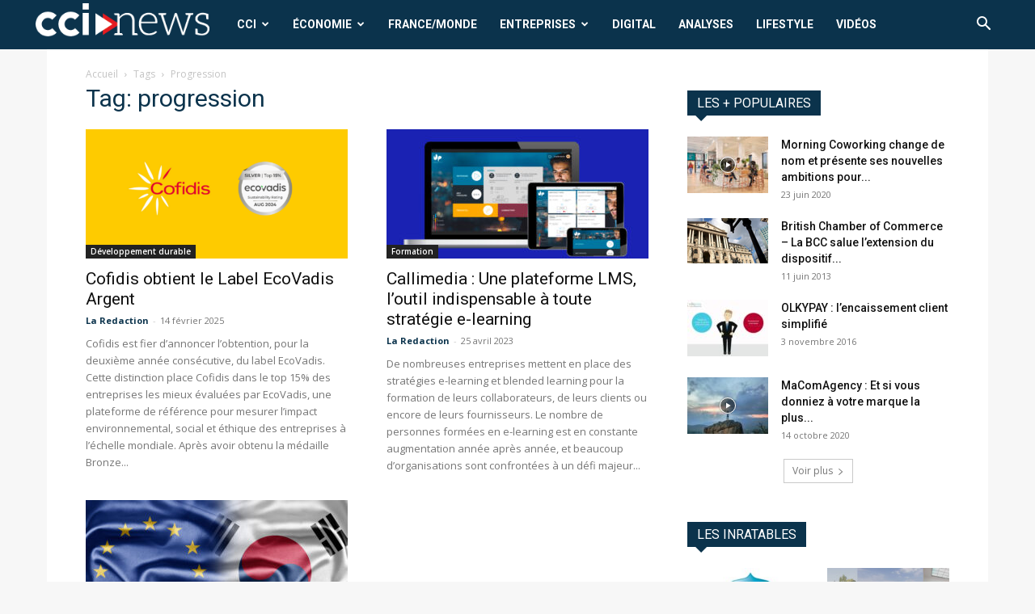

--- FILE ---
content_type: text/html; charset=UTF-8
request_url: https://cci-news.com/tag/progression/
body_size: 21107
content:
<!doctype html >
<!--[if IE 8]>    <html class="ie8" lang="en"> <![endif]-->
<!--[if IE 9]>    <html class="ie9" lang="en"> <![endif]-->
<!--[if gt IE 8]><!--> <html lang="fr-FR"> <!--<![endif]-->
<head>
    
    <meta charset="UTF-8" />
    <meta name="viewport" content="width=device-width, initial-scale=1.0">
    <link rel="pingback" href="https://cci-news.com/xmlrpc.php" />
    <meta name='robots' content='index, follow, max-image-preview:large, max-snippet:-1, max-video-preview:-1' />
<link rel="icon" type="image/png" href="https://cci-news.com/wp-content/uploads/2024/01/favicon-16x16-1.png"><link rel="apple-touch-icon" sizes="76x76" href="https://cci-news.com/wp-content/uploads/2024/01/mstile-150x150-1.png"/><link rel="apple-touch-icon" sizes="120x120" href="https://cci-news.com/wp-content/uploads/2024/01/favicon-32x32-1.png"/><link rel="apple-touch-icon" sizes="152x152" href="https://cci-news.com/wp-content/uploads/2024/01/apple-touch-icon.png"/><link rel="apple-touch-icon" sizes="114x114" href="https://cci-news.com/wp-content/uploads/2024/01/apple-touch-icon.png"/><link rel="apple-touch-icon" sizes="144x144" href="https://cci-news.com/wp-content/uploads/2024/01/android-chrome-384x384-1.png"/>
	<!-- This site is optimized with the Yoast SEO plugin v21.8 - https://yoast.com/wordpress/plugins/seo/ -->
	<title>progression Archives - CCI News</title>
	<link rel="canonical" href="https://cci-news.com/tag/progression/" />
	<meta property="og:locale" content="fr_FR" />
	<meta property="og:type" content="article" />
	<meta property="og:title" content="progression Archives - CCI News" />
	<meta property="og:url" content="https://cci-news.com/tag/progression/" />
	<meta property="og:site_name" content="CCI News" />
	<meta name="twitter:card" content="summary_large_image" />
	<meta name="twitter:site" content="@actu_cci" />
	<script type="application/ld+json" class="yoast-schema-graph">{"@context":"https://schema.org","@graph":[{"@type":"CollectionPage","@id":"https://cci-news.com/tag/progression/","url":"https://cci-news.com/tag/progression/","name":"progression Archives - CCI News","isPartOf":{"@id":"https://cci-news.com/#website"},"primaryImageOfPage":{"@id":"https://cci-news.com/tag/progression/#primaryimage"},"image":{"@id":"https://cci-news.com/tag/progression/#primaryimage"},"thumbnailUrl":"https://cci-news.com/wp-content/uploads/2025/02/ecovadisCofidis.png","breadcrumb":{"@id":"https://cci-news.com/tag/progression/#breadcrumb"},"inLanguage":"fr-FR"},{"@type":"ImageObject","inLanguage":"fr-FR","@id":"https://cci-news.com/tag/progression/#primaryimage","url":"https://cci-news.com/wp-content/uploads/2025/02/ecovadisCofidis.png","contentUrl":"https://cci-news.com/wp-content/uploads/2025/02/ecovadisCofidis.png","width":1366,"height":768},{"@type":"BreadcrumbList","@id":"https://cci-news.com/tag/progression/#breadcrumb","itemListElement":[{"@type":"ListItem","position":1,"name":"Accueil","item":"https://cci-news.com/"},{"@type":"ListItem","position":2,"name":"progression"}]},{"@type":"WebSite","@id":"https://cci-news.com/#website","url":"https://cci-news.com/","name":"CCI News","description":"Actualité des chambres de commerce international","publisher":{"@id":"https://cci-news.com/#organization"},"potentialAction":[{"@type":"SearchAction","target":{"@type":"EntryPoint","urlTemplate":"https://cci-news.com/?s={search_term_string}"},"query-input":"required name=search_term_string"}],"inLanguage":"fr-FR"},{"@type":"Organization","@id":"https://cci-news.com/#organization","name":"CCI News","url":"https://cci-news.com/","logo":{"@type":"ImageObject","inLanguage":"fr-FR","@id":"https://cci-news.com/#/schema/logo/image/","url":"https://cci-news.com/wp-content/uploads/2019/09/Fichier-1logo.jpg","contentUrl":"https://cci-news.com/wp-content/uploads/2019/09/Fichier-1logo.jpg","width":390,"height":78,"caption":"CCI News"},"image":{"@id":"https://cci-news.com/#/schema/logo/image/"},"sameAs":["https://www.facebook.com/redaction.CCI News","https://twitter.com/actu_cci"]}]}</script>
	<!-- / Yoast SEO plugin. -->


<link rel='dns-prefetch' href='//www.googletagmanager.com' />
<link rel='dns-prefetch' href='//fonts.googleapis.com' />
<link rel="alternate" type="application/rss+xml" title="CCI News &raquo; Flux" href="https://cci-news.com/feed/" />
<link rel="alternate" type="application/rss+xml" title="CCI News &raquo; Flux des commentaires" href="https://cci-news.com/comments/feed/" />
<link rel="alternate" type="application/rss+xml" title="CCI News &raquo; Flux de l’étiquette progression" href="https://cci-news.com/tag/progression/feed/" />
<script type="text/javascript">
/* <![CDATA[ */
window._wpemojiSettings = {"baseUrl":"https:\/\/s.w.org\/images\/core\/emoji\/14.0.0\/72x72\/","ext":".png","svgUrl":"https:\/\/s.w.org\/images\/core\/emoji\/14.0.0\/svg\/","svgExt":".svg","source":{"concatemoji":"https:\/\/cci-news.com\/wp-includes\/js\/wp-emoji-release.min.js?ver=6.4.7"}};
/*! This file is auto-generated */
!function(i,n){var o,s,e;function c(e){try{var t={supportTests:e,timestamp:(new Date).valueOf()};sessionStorage.setItem(o,JSON.stringify(t))}catch(e){}}function p(e,t,n){e.clearRect(0,0,e.canvas.width,e.canvas.height),e.fillText(t,0,0);var t=new Uint32Array(e.getImageData(0,0,e.canvas.width,e.canvas.height).data),r=(e.clearRect(0,0,e.canvas.width,e.canvas.height),e.fillText(n,0,0),new Uint32Array(e.getImageData(0,0,e.canvas.width,e.canvas.height).data));return t.every(function(e,t){return e===r[t]})}function u(e,t,n){switch(t){case"flag":return n(e,"\ud83c\udff3\ufe0f\u200d\u26a7\ufe0f","\ud83c\udff3\ufe0f\u200b\u26a7\ufe0f")?!1:!n(e,"\ud83c\uddfa\ud83c\uddf3","\ud83c\uddfa\u200b\ud83c\uddf3")&&!n(e,"\ud83c\udff4\udb40\udc67\udb40\udc62\udb40\udc65\udb40\udc6e\udb40\udc67\udb40\udc7f","\ud83c\udff4\u200b\udb40\udc67\u200b\udb40\udc62\u200b\udb40\udc65\u200b\udb40\udc6e\u200b\udb40\udc67\u200b\udb40\udc7f");case"emoji":return!n(e,"\ud83e\udef1\ud83c\udffb\u200d\ud83e\udef2\ud83c\udfff","\ud83e\udef1\ud83c\udffb\u200b\ud83e\udef2\ud83c\udfff")}return!1}function f(e,t,n){var r="undefined"!=typeof WorkerGlobalScope&&self instanceof WorkerGlobalScope?new OffscreenCanvas(300,150):i.createElement("canvas"),a=r.getContext("2d",{willReadFrequently:!0}),o=(a.textBaseline="top",a.font="600 32px Arial",{});return e.forEach(function(e){o[e]=t(a,e,n)}),o}function t(e){var t=i.createElement("script");t.src=e,t.defer=!0,i.head.appendChild(t)}"undefined"!=typeof Promise&&(o="wpEmojiSettingsSupports",s=["flag","emoji"],n.supports={everything:!0,everythingExceptFlag:!0},e=new Promise(function(e){i.addEventListener("DOMContentLoaded",e,{once:!0})}),new Promise(function(t){var n=function(){try{var e=JSON.parse(sessionStorage.getItem(o));if("object"==typeof e&&"number"==typeof e.timestamp&&(new Date).valueOf()<e.timestamp+604800&&"object"==typeof e.supportTests)return e.supportTests}catch(e){}return null}();if(!n){if("undefined"!=typeof Worker&&"undefined"!=typeof OffscreenCanvas&&"undefined"!=typeof URL&&URL.createObjectURL&&"undefined"!=typeof Blob)try{var e="postMessage("+f.toString()+"("+[JSON.stringify(s),u.toString(),p.toString()].join(",")+"));",r=new Blob([e],{type:"text/javascript"}),a=new Worker(URL.createObjectURL(r),{name:"wpTestEmojiSupports"});return void(a.onmessage=function(e){c(n=e.data),a.terminate(),t(n)})}catch(e){}c(n=f(s,u,p))}t(n)}).then(function(e){for(var t in e)n.supports[t]=e[t],n.supports.everything=n.supports.everything&&n.supports[t],"flag"!==t&&(n.supports.everythingExceptFlag=n.supports.everythingExceptFlag&&n.supports[t]);n.supports.everythingExceptFlag=n.supports.everythingExceptFlag&&!n.supports.flag,n.DOMReady=!1,n.readyCallback=function(){n.DOMReady=!0}}).then(function(){return e}).then(function(){var e;n.supports.everything||(n.readyCallback(),(e=n.source||{}).concatemoji?t(e.concatemoji):e.wpemoji&&e.twemoji&&(t(e.twemoji),t(e.wpemoji)))}))}((window,document),window._wpemojiSettings);
/* ]]> */
</script>
<style id='wp-emoji-styles-inline-css' type='text/css'>

	img.wp-smiley, img.emoji {
		display: inline !important;
		border: none !important;
		box-shadow: none !important;
		height: 1em !important;
		width: 1em !important;
		margin: 0 0.07em !important;
		vertical-align: -0.1em !important;
		background: none !important;
		padding: 0 !important;
	}
</style>
<style id='classic-theme-styles-inline-css' type='text/css'>
/*! This file is auto-generated */
.wp-block-button__link{color:#fff;background-color:#32373c;border-radius:9999px;box-shadow:none;text-decoration:none;padding:calc(.667em + 2px) calc(1.333em + 2px);font-size:1.125em}.wp-block-file__button{background:#32373c;color:#fff;text-decoration:none}
</style>
<style id='global-styles-inline-css' type='text/css'>
body{--wp--preset--color--black: #000000;--wp--preset--color--cyan-bluish-gray: #abb8c3;--wp--preset--color--white: #ffffff;--wp--preset--color--pale-pink: #f78da7;--wp--preset--color--vivid-red: #cf2e2e;--wp--preset--color--luminous-vivid-orange: #ff6900;--wp--preset--color--luminous-vivid-amber: #fcb900;--wp--preset--color--light-green-cyan: #7bdcb5;--wp--preset--color--vivid-green-cyan: #00d084;--wp--preset--color--pale-cyan-blue: #8ed1fc;--wp--preset--color--vivid-cyan-blue: #0693e3;--wp--preset--color--vivid-purple: #9b51e0;--wp--preset--gradient--vivid-cyan-blue-to-vivid-purple: linear-gradient(135deg,rgba(6,147,227,1) 0%,rgb(155,81,224) 100%);--wp--preset--gradient--light-green-cyan-to-vivid-green-cyan: linear-gradient(135deg,rgb(122,220,180) 0%,rgb(0,208,130) 100%);--wp--preset--gradient--luminous-vivid-amber-to-luminous-vivid-orange: linear-gradient(135deg,rgba(252,185,0,1) 0%,rgba(255,105,0,1) 100%);--wp--preset--gradient--luminous-vivid-orange-to-vivid-red: linear-gradient(135deg,rgba(255,105,0,1) 0%,rgb(207,46,46) 100%);--wp--preset--gradient--very-light-gray-to-cyan-bluish-gray: linear-gradient(135deg,rgb(238,238,238) 0%,rgb(169,184,195) 100%);--wp--preset--gradient--cool-to-warm-spectrum: linear-gradient(135deg,rgb(74,234,220) 0%,rgb(151,120,209) 20%,rgb(207,42,186) 40%,rgb(238,44,130) 60%,rgb(251,105,98) 80%,rgb(254,248,76) 100%);--wp--preset--gradient--blush-light-purple: linear-gradient(135deg,rgb(255,206,236) 0%,rgb(152,150,240) 100%);--wp--preset--gradient--blush-bordeaux: linear-gradient(135deg,rgb(254,205,165) 0%,rgb(254,45,45) 50%,rgb(107,0,62) 100%);--wp--preset--gradient--luminous-dusk: linear-gradient(135deg,rgb(255,203,112) 0%,rgb(199,81,192) 50%,rgb(65,88,208) 100%);--wp--preset--gradient--pale-ocean: linear-gradient(135deg,rgb(255,245,203) 0%,rgb(182,227,212) 50%,rgb(51,167,181) 100%);--wp--preset--gradient--electric-grass: linear-gradient(135deg,rgb(202,248,128) 0%,rgb(113,206,126) 100%);--wp--preset--gradient--midnight: linear-gradient(135deg,rgb(2,3,129) 0%,rgb(40,116,252) 100%);--wp--preset--font-size--small: 11px;--wp--preset--font-size--medium: 20px;--wp--preset--font-size--large: 32px;--wp--preset--font-size--x-large: 42px;--wp--preset--font-size--regular: 15px;--wp--preset--font-size--larger: 50px;--wp--preset--spacing--20: 0.44rem;--wp--preset--spacing--30: 0.67rem;--wp--preset--spacing--40: 1rem;--wp--preset--spacing--50: 1.5rem;--wp--preset--spacing--60: 2.25rem;--wp--preset--spacing--70: 3.38rem;--wp--preset--spacing--80: 5.06rem;--wp--preset--shadow--natural: 6px 6px 9px rgba(0, 0, 0, 0.2);--wp--preset--shadow--deep: 12px 12px 50px rgba(0, 0, 0, 0.4);--wp--preset--shadow--sharp: 6px 6px 0px rgba(0, 0, 0, 0.2);--wp--preset--shadow--outlined: 6px 6px 0px -3px rgba(255, 255, 255, 1), 6px 6px rgba(0, 0, 0, 1);--wp--preset--shadow--crisp: 6px 6px 0px rgba(0, 0, 0, 1);}:where(.is-layout-flex){gap: 0.5em;}:where(.is-layout-grid){gap: 0.5em;}body .is-layout-flow > .alignleft{float: left;margin-inline-start: 0;margin-inline-end: 2em;}body .is-layout-flow > .alignright{float: right;margin-inline-start: 2em;margin-inline-end: 0;}body .is-layout-flow > .aligncenter{margin-left: auto !important;margin-right: auto !important;}body .is-layout-constrained > .alignleft{float: left;margin-inline-start: 0;margin-inline-end: 2em;}body .is-layout-constrained > .alignright{float: right;margin-inline-start: 2em;margin-inline-end: 0;}body .is-layout-constrained > .aligncenter{margin-left: auto !important;margin-right: auto !important;}body .is-layout-constrained > :where(:not(.alignleft):not(.alignright):not(.alignfull)){max-width: var(--wp--style--global--content-size);margin-left: auto !important;margin-right: auto !important;}body .is-layout-constrained > .alignwide{max-width: var(--wp--style--global--wide-size);}body .is-layout-flex{display: flex;}body .is-layout-flex{flex-wrap: wrap;align-items: center;}body .is-layout-flex > *{margin: 0;}body .is-layout-grid{display: grid;}body .is-layout-grid > *{margin: 0;}:where(.wp-block-columns.is-layout-flex){gap: 2em;}:where(.wp-block-columns.is-layout-grid){gap: 2em;}:where(.wp-block-post-template.is-layout-flex){gap: 1.25em;}:where(.wp-block-post-template.is-layout-grid){gap: 1.25em;}.has-black-color{color: var(--wp--preset--color--black) !important;}.has-cyan-bluish-gray-color{color: var(--wp--preset--color--cyan-bluish-gray) !important;}.has-white-color{color: var(--wp--preset--color--white) !important;}.has-pale-pink-color{color: var(--wp--preset--color--pale-pink) !important;}.has-vivid-red-color{color: var(--wp--preset--color--vivid-red) !important;}.has-luminous-vivid-orange-color{color: var(--wp--preset--color--luminous-vivid-orange) !important;}.has-luminous-vivid-amber-color{color: var(--wp--preset--color--luminous-vivid-amber) !important;}.has-light-green-cyan-color{color: var(--wp--preset--color--light-green-cyan) !important;}.has-vivid-green-cyan-color{color: var(--wp--preset--color--vivid-green-cyan) !important;}.has-pale-cyan-blue-color{color: var(--wp--preset--color--pale-cyan-blue) !important;}.has-vivid-cyan-blue-color{color: var(--wp--preset--color--vivid-cyan-blue) !important;}.has-vivid-purple-color{color: var(--wp--preset--color--vivid-purple) !important;}.has-black-background-color{background-color: var(--wp--preset--color--black) !important;}.has-cyan-bluish-gray-background-color{background-color: var(--wp--preset--color--cyan-bluish-gray) !important;}.has-white-background-color{background-color: var(--wp--preset--color--white) !important;}.has-pale-pink-background-color{background-color: var(--wp--preset--color--pale-pink) !important;}.has-vivid-red-background-color{background-color: var(--wp--preset--color--vivid-red) !important;}.has-luminous-vivid-orange-background-color{background-color: var(--wp--preset--color--luminous-vivid-orange) !important;}.has-luminous-vivid-amber-background-color{background-color: var(--wp--preset--color--luminous-vivid-amber) !important;}.has-light-green-cyan-background-color{background-color: var(--wp--preset--color--light-green-cyan) !important;}.has-vivid-green-cyan-background-color{background-color: var(--wp--preset--color--vivid-green-cyan) !important;}.has-pale-cyan-blue-background-color{background-color: var(--wp--preset--color--pale-cyan-blue) !important;}.has-vivid-cyan-blue-background-color{background-color: var(--wp--preset--color--vivid-cyan-blue) !important;}.has-vivid-purple-background-color{background-color: var(--wp--preset--color--vivid-purple) !important;}.has-black-border-color{border-color: var(--wp--preset--color--black) !important;}.has-cyan-bluish-gray-border-color{border-color: var(--wp--preset--color--cyan-bluish-gray) !important;}.has-white-border-color{border-color: var(--wp--preset--color--white) !important;}.has-pale-pink-border-color{border-color: var(--wp--preset--color--pale-pink) !important;}.has-vivid-red-border-color{border-color: var(--wp--preset--color--vivid-red) !important;}.has-luminous-vivid-orange-border-color{border-color: var(--wp--preset--color--luminous-vivid-orange) !important;}.has-luminous-vivid-amber-border-color{border-color: var(--wp--preset--color--luminous-vivid-amber) !important;}.has-light-green-cyan-border-color{border-color: var(--wp--preset--color--light-green-cyan) !important;}.has-vivid-green-cyan-border-color{border-color: var(--wp--preset--color--vivid-green-cyan) !important;}.has-pale-cyan-blue-border-color{border-color: var(--wp--preset--color--pale-cyan-blue) !important;}.has-vivid-cyan-blue-border-color{border-color: var(--wp--preset--color--vivid-cyan-blue) !important;}.has-vivid-purple-border-color{border-color: var(--wp--preset--color--vivid-purple) !important;}.has-vivid-cyan-blue-to-vivid-purple-gradient-background{background: var(--wp--preset--gradient--vivid-cyan-blue-to-vivid-purple) !important;}.has-light-green-cyan-to-vivid-green-cyan-gradient-background{background: var(--wp--preset--gradient--light-green-cyan-to-vivid-green-cyan) !important;}.has-luminous-vivid-amber-to-luminous-vivid-orange-gradient-background{background: var(--wp--preset--gradient--luminous-vivid-amber-to-luminous-vivid-orange) !important;}.has-luminous-vivid-orange-to-vivid-red-gradient-background{background: var(--wp--preset--gradient--luminous-vivid-orange-to-vivid-red) !important;}.has-very-light-gray-to-cyan-bluish-gray-gradient-background{background: var(--wp--preset--gradient--very-light-gray-to-cyan-bluish-gray) !important;}.has-cool-to-warm-spectrum-gradient-background{background: var(--wp--preset--gradient--cool-to-warm-spectrum) !important;}.has-blush-light-purple-gradient-background{background: var(--wp--preset--gradient--blush-light-purple) !important;}.has-blush-bordeaux-gradient-background{background: var(--wp--preset--gradient--blush-bordeaux) !important;}.has-luminous-dusk-gradient-background{background: var(--wp--preset--gradient--luminous-dusk) !important;}.has-pale-ocean-gradient-background{background: var(--wp--preset--gradient--pale-ocean) !important;}.has-electric-grass-gradient-background{background: var(--wp--preset--gradient--electric-grass) !important;}.has-midnight-gradient-background{background: var(--wp--preset--gradient--midnight) !important;}.has-small-font-size{font-size: var(--wp--preset--font-size--small) !important;}.has-medium-font-size{font-size: var(--wp--preset--font-size--medium) !important;}.has-large-font-size{font-size: var(--wp--preset--font-size--large) !important;}.has-x-large-font-size{font-size: var(--wp--preset--font-size--x-large) !important;}
.wp-block-navigation a:where(:not(.wp-element-button)){color: inherit;}
:where(.wp-block-post-template.is-layout-flex){gap: 1.25em;}:where(.wp-block-post-template.is-layout-grid){gap: 1.25em;}
:where(.wp-block-columns.is-layout-flex){gap: 2em;}:where(.wp-block-columns.is-layout-grid){gap: 2em;}
.wp-block-pullquote{font-size: 1.5em;line-height: 1.6;}
</style>
<link rel='stylesheet' id='td-plugin-newsletter-css' href='https://cci-news.com/wp-content/plugins/td-newsletter/style.css?ver=12.6.3' type='text/css' media='all' />
<link rel='stylesheet' id='td-plugin-multi-purpose-css' href='https://cci-news.com/wp-content/plugins/td-composer/td-multi-purpose/style.css?ver=6e115e4f3fd55dfd38f44cc142869bd1' type='text/css' media='all' />
<link crossorigin="anonymous" rel='stylesheet' id='google-fonts-style-css' href='https://fonts.googleapis.com/css?family=Roboto%3A400%2C500%2C700%7COpen+Sans%3A400%2C600%2C700&#038;display=swap&#038;ver=12.6.3' type='text/css' media='all' />
<link rel='stylesheet' id='td-theme-css' href='https://cci-news.com/wp-content/themes/Newspaper/style.css?ver=12.6.3' type='text/css' media='all' />
<style id='td-theme-inline-css' type='text/css'>@media (max-width:767px){.td-header-desktop-wrap{display:none}}@media (min-width:767px){.td-header-mobile-wrap{display:none}}</style>
<link rel='stylesheet' id='td-legacy-framework-front-style-css' href='https://cci-news.com/wp-content/plugins/td-composer/legacy/Newspaper/assets/css/td_legacy_main.css?ver=6e115e4f3fd55dfd38f44cc142869bd1' type='text/css' media='all' />
<link rel='stylesheet' id='td-standard-pack-framework-front-style-css' href='https://cci-news.com/wp-content/plugins/td-standard-pack/Newspaper/assets/css/td_standard_pack_main.css?ver=ced655a2648d3677707c9e7999346fb6' type='text/css' media='all' />
<link rel='stylesheet' id='tdb_style_cloud_templates_front-css' href='https://cci-news.com/wp-content/plugins/td-cloud-library/assets/css/tdb_main.css?ver=6cc04771d778c6f460cf525df52258a3' type='text/css' media='all' />
<script type="text/javascript" src="https://cci-news.com/wp-includes/js/jquery/jquery.min.js?ver=3.7.1" id="jquery-core-js"></script>
<script type="text/javascript" src="https://cci-news.com/wp-includes/js/jquery/jquery-migrate.min.js?ver=3.4.1" id="jquery-migrate-js"></script>

<!-- Extrait Google Analytics ajouté par Site Kit -->
<script type="text/javascript" src="https://www.googletagmanager.com/gtag/js?id=UA-180830501-1" id="google_gtagjs-js" async></script>
<script type="text/javascript" id="google_gtagjs-js-after">
/* <![CDATA[ */
window.dataLayer = window.dataLayer || [];function gtag(){dataLayer.push(arguments);}
gtag('set', 'linker', {"domains":["cci-news.com"]} );
gtag("js", new Date());
gtag("set", "developer_id.dZTNiMT", true);
gtag("config", "UA-180830501-1", {"anonymize_ip":true});
/* ]]> */
</script>

<!-- Arrêter l&#039;extrait Google Analytics ajouté par Site Kit -->
<link rel="https://api.w.org/" href="https://cci-news.com/wp-json/" /><link rel="alternate" type="application/json" href="https://cci-news.com/wp-json/wp/v2/tags/26065" /><link rel="EditURI" type="application/rsd+xml" title="RSD" href="https://cci-news.com/xmlrpc.php?rsd" />
<meta name="generator" content="WordPress 6.4.7" />
<meta name="generator" content="Site Kit by Google 1.116.0" />    <script>
        window.tdb_global_vars = {"wpRestUrl":"https:\/\/cci-news.com\/wp-json\/","permalinkStructure":"\/%postname%\/"};
        window.tdb_p_autoload_vars = {"isAjax":false,"isAdminBarShowing":false,"autoloadScrollPercent":50};
    </script>
    
    <style id="tdb-global-colors">:root{--accent-color:#fff}</style>
	
<!-- Aucune version AMP HTML n&#039;est disponible pour cette URL. -->
<!-- JS generated by theme -->

<script>
    
    

	    var tdBlocksArray = []; //here we store all the items for the current page

	    // td_block class - each ajax block uses a object of this class for requests
	    function tdBlock() {
		    this.id = '';
		    this.block_type = 1; //block type id (1-234 etc)
		    this.atts = '';
		    this.td_column_number = '';
		    this.td_current_page = 1; //
		    this.post_count = 0; //from wp
		    this.found_posts = 0; //from wp
		    this.max_num_pages = 0; //from wp
		    this.td_filter_value = ''; //current live filter value
		    this.is_ajax_running = false;
		    this.td_user_action = ''; // load more or infinite loader (used by the animation)
		    this.header_color = '';
		    this.ajax_pagination_infinite_stop = ''; //show load more at page x
	    }

        // td_js_generator - mini detector
        ( function () {
            var htmlTag = document.getElementsByTagName("html")[0];

	        if ( navigator.userAgent.indexOf("MSIE 10.0") > -1 ) {
                htmlTag.className += ' ie10';
            }

            if ( !!navigator.userAgent.match(/Trident.*rv\:11\./) ) {
                htmlTag.className += ' ie11';
            }

	        if ( navigator.userAgent.indexOf("Edge") > -1 ) {
                htmlTag.className += ' ieEdge';
            }

            if ( /(iPad|iPhone|iPod)/g.test(navigator.userAgent) ) {
                htmlTag.className += ' td-md-is-ios';
            }

            var user_agent = navigator.userAgent.toLowerCase();
            if ( user_agent.indexOf("android") > -1 ) {
                htmlTag.className += ' td-md-is-android';
            }

            if ( -1 !== navigator.userAgent.indexOf('Mac OS X')  ) {
                htmlTag.className += ' td-md-is-os-x';
            }

            if ( /chrom(e|ium)/.test(navigator.userAgent.toLowerCase()) ) {
               htmlTag.className += ' td-md-is-chrome';
            }

            if ( -1 !== navigator.userAgent.indexOf('Firefox') ) {
                htmlTag.className += ' td-md-is-firefox';
            }

            if ( -1 !== navigator.userAgent.indexOf('Safari') && -1 === navigator.userAgent.indexOf('Chrome') ) {
                htmlTag.className += ' td-md-is-safari';
            }

            if( -1 !== navigator.userAgent.indexOf('IEMobile') ){
                htmlTag.className += ' td-md-is-iemobile';
            }

        })();

        var tdLocalCache = {};

        ( function () {
            "use strict";

            tdLocalCache = {
                data: {},
                remove: function (resource_id) {
                    delete tdLocalCache.data[resource_id];
                },
                exist: function (resource_id) {
                    return tdLocalCache.data.hasOwnProperty(resource_id) && tdLocalCache.data[resource_id] !== null;
                },
                get: function (resource_id) {
                    return tdLocalCache.data[resource_id];
                },
                set: function (resource_id, cachedData) {
                    tdLocalCache.remove(resource_id);
                    tdLocalCache.data[resource_id] = cachedData;
                }
            };
        })();

    
    
var td_viewport_interval_list=[{"limitBottom":767,"sidebarWidth":228},{"limitBottom":1018,"sidebarWidth":300},{"limitBottom":1140,"sidebarWidth":324}];
var tds_general_modal_image="yes";
var tds_video_scroll="enabled";
var tds_video_playing_one="enabled";
var tdc_is_installed="yes";
var td_ajax_url="https:\/\/cci-news.com\/wp-admin\/admin-ajax.php?td_theme_name=Newspaper&v=12.6.3";
var td_get_template_directory_uri="https:\/\/cci-news.com\/wp-content\/plugins\/td-composer\/legacy\/common";
var tds_snap_menu="snap";
var tds_logo_on_sticky="show_header_logo";
var tds_header_style="5";
var td_please_wait="S'il vous pla\u00eet patienter ...";
var td_email_user_pass_incorrect="Utilisateur ou mot de passe incorrect!";
var td_email_user_incorrect="E-mail ou nom d'utilisateur incorrect !";
var td_email_incorrect="Email incorrect !";
var td_user_incorrect="Username incorrect!";
var td_email_user_empty="Email or username empty!";
var td_pass_empty="Pass empty!";
var td_pass_pattern_incorrect="Invalid Pass Pattern!";
var td_retype_pass_incorrect="Retyped Pass incorrect!";
var tds_more_articles_on_post_enable="show";
var tds_more_articles_on_post_time_to_wait="";
var tds_more_articles_on_post_pages_distance_from_top=0;
var tds_captcha="";
var tds_theme_color_site_wide="#0099d7";
var tds_smart_sidebar="enabled";
var tdThemeName="Newspaper";
var tdThemeNameWl="Newspaper";
var td_magnific_popup_translation_tPrev="Pr\u00e9c\u00e9dente (fl\u00e8che gauche)";
var td_magnific_popup_translation_tNext="Suivante (fl\u00e8che droite)";
var td_magnific_popup_translation_tCounter="%curr% sur %total%";
var td_magnific_popup_translation_ajax_tError="Le contenu de %url% pas pu \u00eatre charg\u00e9.";
var td_magnific_popup_translation_image_tError="L'image #%curr% pas pu \u00eatre charg\u00e9e.";
var tdBlockNonce="953eb8d96b";
var tdMobileMenu="enabled";
var tdMobileSearch="enabled";
var tdDateNamesI18n={"month_names":["janvier","f\u00e9vrier","mars","avril","mai","juin","juillet","ao\u00fbt","septembre","octobre","novembre","d\u00e9cembre"],"month_names_short":["Jan","F\u00e9v","Mar","Avr","Mai","Juin","Juil","Ao\u00fbt","Sep","Oct","Nov","D\u00e9c"],"day_names":["dimanche","lundi","mardi","mercredi","jeudi","vendredi","samedi"],"day_names_short":["dim","lun","mar","mer","jeu","ven","sam"]};
var tdb_modal_confirm="Sauvegarder";
var tdb_modal_cancel="Annuler";
var tdb_modal_confirm_alt="Oui";
var tdb_modal_cancel_alt="Non";
var td_ad_background_click_link="";
var td_ad_background_click_target="";
</script>

<!-- Global site tag (gtag.js) - Google Analytics -->
<script async src="https://www.googletagmanager.com/gtag/js?id=UA-180830501-1"></script>
<script>
  window.dataLayer = window.dataLayer || [];
  function gtag(){dataLayer.push(arguments);}
  gtag('js', new Date());

  gtag('config', 'UA-180830501-1');
</script>

<!-- Global site tag (gtag.js) - Google Ads: 957238593 -->
<script async src="https://www.googletagmanager.com/gtag/js?id=AW-957238593"></script>
<script>
  window.dataLayer = window.dataLayer || [];
  function gtag(){dataLayer.push(arguments);}
  gtag('js', new Date());

  gtag('config', 'AW-957238593');
</script><!-- Event snippet for Website traffic conversion page -->
<script>
  gtag('event', 'conversion', {'send_to': 'AW-957238593/MQAECMXFo-MBEMGaucgD'});
</script>




<script type="application/ld+json">
    {
        "@context": "https://schema.org",
        "@type": "BreadcrumbList",
        "itemListElement": [
            {
                "@type": "ListItem",
                "position": 1,
                "item": {
                    "@type": "WebSite",
                    "@id": "https://cci-news.com/",
                    "name": "Accueil"
                }
            },
            {
                "@type": "ListItem",
                "position": 2,
                    "item": {
                    "@type": "WebPage",
                    "@id": "https://cci-news.com/tag/progression/",
                    "name": "Progression"
                }
            }    
        ]
    }
</script>
		<style type="text/css" id="wp-custom-css">
			/*
Vous pouvez ajouter du CSS personnalisé ici.

Cliquez sur l’icône d’aide ci-dessus pour en savoir plus.
*/
.sf-menu li .fa {
margin-right: 0px;}

.td-header-style-5 .black-menu{
padding-right: 18px;

}

.redicon {color:#a63830;}

.bourse{
padding-top: 38px;


}

.boursebloc {
display: block;
background-color: #0b334c;
margin: -24px -24px 25px;
border: 1px solid #eaeaea;
height:67px;


}


.button-container {
	margin-top:20px;
    display: flex;
    gap: 10px;
}

.custom-button {
    text-decoration: none;
    color: #0099d7;
    padding: px 0px;
    font-size: 12px;
    border-radius: 5px;
    transition: all 0.3s ease;
    text-align: center;
}

.custom-button:hover {
    background-color: #0099d7;
	 padding: 0px 4px;
    color: white;
}		</style>
		
<!-- Button style compiled by theme -->

<style>.tdm-btn-style1{background-color:#0099d7}.tdm-btn-style2:before{border-color:#0099d7}.tdm-btn-style2{color:#0099d7}.tdm-btn-style3{-webkit-box-shadow:0 2px 16px #0099d7;-moz-box-shadow:0 2px 16px #0099d7;box-shadow:0 2px 16px #0099d7}.tdm-btn-style3:hover{-webkit-box-shadow:0 4px 26px #0099d7;-moz-box-shadow:0 4px 26px #0099d7;box-shadow:0 4px 26px #0099d7}</style>

	<style id="tdw-css-placeholder">var _jlykjx="auygmchyz";</style></head>

<body class="archive tag tag-progression tag-26065 td-standard-pack global-block-template-4 td-boxed-layout" itemscope="itemscope" itemtype="https://schema.org/WebPage">

            <div class="td-scroll-up  td-hide-scroll-up-on-mob" style="display:none;"><i class="td-icon-menu-up"></i></div>
    
    <div class="td-menu-background" style="visibility:hidden"></div>
<div id="td-mobile-nav" style="visibility:hidden">
    <div class="td-mobile-container">
        <!-- mobile menu top section -->
        <div class="td-menu-socials-wrap">
            <!-- socials -->
            <div class="td-menu-socials">
                            </div>
            <!-- close button -->
            <div class="td-mobile-close">
                <span><i class="td-icon-close-mobile"></i></span>
            </div>
        </div>

        <!-- login section -->
        
        <!-- menu section -->
        <div class="td-mobile-content">
            <div class="menu-haut-container"><ul id="menu-haut" class="td-mobile-main-menu"><li id="menu-item-169" class="menu-item menu-item-type-taxonomy menu-item-object-category menu-item-first menu-item-has-children menu-item-169"><a href="https://cci-news.com/category/cci/">CCI<i class="td-icon-menu-right td-element-after"></i></a>
<ul class="sub-menu">
	<li id="menu-item-0" class="menu-item-0"><a href="https://cci-news.com/category/cci/chambres-bilaterales/">Chambres Bilatérales</a></li>
	<li class="menu-item-0"><a href="https://cci-news.com/category/cci/services-aux-entreprises/">Services aux entreprises</a></li>
	<li class="menu-item-0"><a href="https://cci-news.com/category/cci/vie-des-reseaux/">Vie des réseaux</a></li>
</ul>
</li>
<li id="menu-item-171" class="menu-item menu-item-type-taxonomy menu-item-object-category menu-item-has-children menu-item-171"><a href="https://cci-news.com/category/economie/">ÉCONOMIE<i class="td-icon-menu-right td-element-after"></i></a>
<ul class="sub-menu">
	<li class="menu-item-0"><a href="https://cci-news.com/category/economie/banque/">Banque</a></li>
	<li class="menu-item-0"><a href="https://cci-news.com/category/economie/fiscalite/">Fiscalité</a></li>
	<li class="menu-item-0"><a href="https://cci-news.com/category/economie/gestion/">Gestion</a></li>
	<li class="menu-item-0"><a href="https://cci-news.com/category/economie/import-export/">Import/Export</a></li>
	<li class="menu-item-0"><a href="https://cci-news.com/category/economie/investissement/">Investissement</a></li>
	<li class="menu-item-0"><a href="https://cci-news.com/category/economie/marches/">Marchés</a></li>
	<li class="menu-item-0"><a href="https://cci-news.com/category/economie/patrimoine/">Patrimoine</a></li>
</ul>
</li>
<li id="menu-item-174" class="menu-item menu-item-type-taxonomy menu-item-object-category menu-item-174"><a href="https://cci-news.com/category/francemonde/">FRANCE/MONDE</a></li>
<li id="menu-item-172" class="menu-item menu-item-type-taxonomy menu-item-object-category menu-item-has-children menu-item-172"><a href="https://cci-news.com/category/entreprises/">ENTREPRISES<i class="td-icon-menu-right td-element-after"></i></a>
<ul class="sub-menu">
	<li class="menu-item-0"><a href="https://cci-news.com/category/entreprises/assurancesetprevention/">Assurances / Prévention</a></li>
	<li class="menu-item-0"><a href="https://cci-news.com/category/entreprises/creation-dentreprise/">Création d&rsquo;entreprise</a></li>
	<li class="menu-item-0"><a href="https://cci-news.com/category/entreprises/developpement-durable/">Développement durable</a></li>
	<li class="menu-item-0"><a href="https://cci-news.com/category/entreprises/emploitravail/">Emploi/Travail</a></li>
	<li class="menu-item-0"><a href="https://cci-news.com/category/entreprises/formation/">Formation</a></li>
	<li class="menu-item-0"><a href="https://cci-news.com/category/entreprises/immobilier/">Immobilier</a></li>
	<li class="menu-item-0"><a href="https://cci-news.com/category/entreprises/industrie/">Industrie</a></li>
	<li class="menu-item-0"><a href="https://cci-news.com/category/entreprises/juridique/">Juridique</a></li>
	<li class="menu-item-0"><a href="https://cci-news.com/category/entreprises/management/">Management</a></li>
	<li class="menu-item-0"><a href="https://cci-news.com/category/entreprises/prevention/">Prévention</a></li>
	<li class="menu-item-0"><a href="https://cci-news.com/category/entreprises/reseaux-denseignes/">Réseaux d&rsquo;enseignes</a></li>
</ul>
</li>
<li id="menu-item-170" class="menu-item menu-item-type-taxonomy menu-item-object-category menu-item-170"><a href="https://cci-news.com/category/digital/">DIGITAL</a></li>
<li id="menu-item-168" class="menu-item menu-item-type-taxonomy menu-item-object-category menu-item-168"><a href="https://cci-news.com/category/analyses/">ANALYSES</a></li>
<li id="menu-item-173" class="menu-item menu-item-type-taxonomy menu-item-object-category menu-item-173"><a href="https://cci-news.com/category/lifestyle/">LIFESTYLE</a></li>
<li id="menu-item-539009" class="menu-item menu-item-type-taxonomy menu-item-object-category menu-item-539009"><a href="https://cci-news.com/category/video/"><I class="fa fa-play-circle-o redicon" aria-hidden="true" style="color=red"></I> Vidéos</a></li>
</ul></div>        </div>
    </div>

    <!-- register/login section -->
    </div><div class="td-search-background" style="visibility:hidden"></div>
<div class="td-search-wrap-mob" style="visibility:hidden">
	<div class="td-drop-down-search">
		<form method="get" class="td-search-form" action="https://cci-news.com/">
			<!-- close button -->
			<div class="td-search-close">
				<span><i class="td-icon-close-mobile"></i></span>
			</div>
			<div role="search" class="td-search-input">
				<span>Recherche</span>
				<input id="td-header-search-mob" type="text" value="" name="s" autocomplete="off" />
			</div>
		</form>
		<div id="td-aj-search-mob" class="td-ajax-search-flex"></div>
	</div>
</div>

    <div id="td-outer-wrap" class="td-theme-wrap">
    
        
            <div class="tdc-header-wrap ">

            <!--
Header style 5
-->


<div class="td-header-wrap td-header-style-5 ">
    
    <div class="td-header-top-menu-full td-container-wrap td_stretch_container">
        <div class="td-container td-header-row td-header-top-menu">
            <!-- LOGIN MODAL -->

                <div id="login-form" class="white-popup-block mfp-hide mfp-with-anim td-login-modal-wrap">
                    <div class="td-login-wrap">
                        <a href="#" aria-label="Back" class="td-back-button"><i class="td-icon-modal-back"></i></a>
                        <div id="td-login-div" class="td-login-form-div td-display-block">
                            <div class="td-login-panel-title">Se connecter</div>
                            <div class="td-login-panel-descr">Bienvenue ! Connectez-vous à votre compte :</div>
                            <div class="td_display_err"></div>
                            <form id="loginForm" action="#" method="post">
                                <div class="td-login-inputs"><input class="td-login-input" autocomplete="username" type="text" name="login_email" id="login_email" value="" required><label for="login_email">votre nom d'utilisateur</label></div>
                                <div class="td-login-inputs"><input class="td-login-input" autocomplete="current-password" type="password" name="login_pass" id="login_pass" value="" required><label for="login_pass">votre mot de passe</label></div>
                                <input type="button"  name="login_button" id="login_button" class="wpb_button btn td-login-button" value="S'identifier">
                                
                            </form>

                            

                            <div class="td-login-info-text"><a href="#" id="forgot-pass-link">Mot de passe oublié? obtenir de l'aide</a></div>
                            
                            
                            
                            
                        </div>

                        

                         <div id="td-forgot-pass-div" class="td-login-form-div td-display-none">
                            <div class="td-login-panel-title">Récupération de mot de passe</div>
                            <div class="td-login-panel-descr">Récupérer votre mot de passe</div>
                            <div class="td_display_err"></div>
                            <form id="forgotpassForm" action="#" method="post">
                                <div class="td-login-inputs"><input class="td-login-input" type="text" name="forgot_email" id="forgot_email" value="" required><label for="forgot_email">votre email</label></div>
                                <input type="button" name="forgot_button" id="forgot_button" class="wpb_button btn td-login-button" value="Envoyer mon mot de passe">
                            </form>
                            <div class="td-login-info-text">Un mot de passe vous sera envoyé par email.</div>
                        </div>
                        
                        
                    </div>
                </div>
                        </div>
    </div>

    <div class="td-header-menu-wrap-full td-container-wrap td_stretch_container td_stretch_content_1200">
        
        <div class="td-header-menu-wrap ">
            <div class="td-container td-header-row td-header-main-menu black-menu">
                <div id="td-header-menu" role="navigation">
        <div id="td-top-mobile-toggle"><a href="#" role="button" aria-label="Menu"><i class="td-icon-font td-icon-mobile"></i></a></div>
        <div class="td-main-menu-logo td-logo-in-menu">
        		<a class="td-mobile-logo td-sticky-header" aria-label="Logo" href="https://cci-news.com/">
			<img class="td-retina-data" data-retina="https://cci-news.com/wp-content/uploads/2020/10/Fichier-2.png" src="https://cci-news.com/wp-content/uploads/2020/10/Fichier-2.png" alt="CCI NEWS" title="CCI NEWS"  width="272" height="67"/>
		</a>
			<a class="td-header-logo td-sticky-header" aria-label="Logo" href="https://cci-news.com/">
			<img class="td-retina-data" data-retina="https://cci-news.com/wp-content/uploads/2020/10/Fichier-3.png" src="https://cci-news.com/wp-content/uploads/2020/10/Fichier-2.png" alt="CCI NEWS" title="CCI NEWS"  width="272" height="67"/>
			<span class="td-visual-hidden">CCI News</span>
		</a>
	    </div>
    <div class="menu-haut-container"><ul id="menu-haut-1" class="sf-menu"><li class="menu-item menu-item-type-taxonomy menu-item-object-category menu-item-first td-menu-item td-mega-menu menu-item-169"><a href="https://cci-news.com/category/cci/">CCI</a>
<ul class="sub-menu">
	<li class="menu-item-0"><div class="td-container-border"><div class="td-mega-grid"><div class="td_block_wrap td_block_mega_menu tdi_1 td_with_ajax_pagination td-pb-border-top td_block_template_4"  data-td-block-uid="tdi_1" ><script>var block_tdi_1 = new tdBlock();
block_tdi_1.id = "tdi_1";
block_tdi_1.atts = '{"limit":4,"td_column_number":3,"ajax_pagination":"next_prev","category_id":"20","show_child_cat":30,"td_ajax_filter_type":"td_category_ids_filter","td_ajax_preloading":"","block_type":"td_block_mega_menu","block_template_id":"","header_color":"","ajax_pagination_infinite_stop":"","offset":"","td_filter_default_txt":"","td_ajax_filter_ids":"","el_class":"","color_preset":"","ajax_pagination_next_prev_swipe":"","border_top":"","css":"","tdc_css":"","class":"tdi_1","tdc_css_class":"tdi_1","tdc_css_class_style":"tdi_1_rand_style"}';
block_tdi_1.td_column_number = "3";
block_tdi_1.block_type = "td_block_mega_menu";
block_tdi_1.post_count = "4";
block_tdi_1.found_posts = "899";
block_tdi_1.header_color = "";
block_tdi_1.ajax_pagination_infinite_stop = "";
block_tdi_1.max_num_pages = "225";
tdBlocksArray.push(block_tdi_1);
</script><div class="td_mega_menu_sub_cats"><div class="block-mega-child-cats"><a class="cur-sub-cat mega-menu-sub-cat-tdi_1" id="tdi_2" data-td_block_id="tdi_1" data-td_filter_value="" href="https://cci-news.com/category/cci/">Tous</a><a class="mega-menu-sub-cat-tdi_1"  id="tdi_3" data-td_block_id="tdi_1" data-td_filter_value="17305" href="https://cci-news.com/category/cci/chambres-bilaterales/">Chambres Bilatérales</a><a class="mega-menu-sub-cat-tdi_1"  id="tdi_4" data-td_block_id="tdi_1" data-td_filter_value="27" href="https://cci-news.com/category/cci/services-aux-entreprises/">Services aux entreprises</a><a class="mega-menu-sub-cat-tdi_1"  id="tdi_5" data-td_block_id="tdi_1" data-td_filter_value="28" href="https://cci-news.com/category/cci/vie-des-reseaux/">Vie des réseaux</a></div></div><div id=tdi_1 class="td_block_inner"><div class="td-mega-row"><div class="td-mega-span">
        <div class="td_module_mega_menu td-animation-stack td_mod_mega_menu">
            <div class="td-module-image">
                <div class="td-module-thumb"><a href="https://cci-news.com/les-dirigeants-dorganisations-patronales-japonaises-appellent-a-un-dialogue-renforce-avec-la-chine/"  rel="bookmark" class="td-image-wrap " title="Les dirigeants d’organisations patronales japonaises appellent à un dialogue renforcé avec la Chine" ><img width="218" height="150" class="entry-thumb" src="https://cci-news.com/wp-content/uploads/2026/01/Japon-Chine-218x150.jpg"  srcset="https://cci-news.com/wp-content/uploads/2026/01/Japon-Chine-218x150.jpg 218w, https://cci-news.com/wp-content/uploads/2026/01/Japon-Chine-100x70.jpg 100w" sizes="(max-width: 218px) 100vw, 218px"  alt="" title="Les dirigeants d’organisations patronales japonaises appellent à un dialogue renforcé avec la Chine" /></a></div>                <a href="https://cci-news.com/category/cci/" class="td-post-category">CCI</a>            </div>

            <div class="item-details">
                <h3 class="entry-title td-module-title"><a href="https://cci-news.com/les-dirigeants-dorganisations-patronales-japonaises-appellent-a-un-dialogue-renforce-avec-la-chine/"  rel="bookmark" title="Les dirigeants d’organisations patronales japonaises appellent à un dialogue renforcé avec la Chine">Les dirigeants d’organisations patronales japonaises appellent à un dialogue renforcé avec&#8230;</a></h3>            </div>
        </div>
        </div><div class="td-mega-span">
        <div class="td_module_mega_menu td-animation-stack td_mod_mega_menu">
            <div class="td-module-image">
                <div class="td-module-thumb"><a href="https://cci-news.com/la-chambre-de-commerce-indo-americaine-nomme-pratik-vaidya-a-un-poste-cle-pour-renforcer-le-dialogue-industriel-bilateral/"  rel="bookmark" class="td-image-wrap " title="La Chambre de Commerce indo-américaine nomme Pratik Vaidya à un poste clé pour renforcer le dialogue industriel bilatéral" ><img width="218" height="150" class="entry-thumb" src="https://cci-news.com/wp-content/uploads/2026/01/Inde-USA-218x150.jpg"  srcset="https://cci-news.com/wp-content/uploads/2026/01/Inde-USA-218x150.jpg 218w, https://cci-news.com/wp-content/uploads/2026/01/Inde-USA-100x70.jpg 100w" sizes="(max-width: 218px) 100vw, 218px"  alt="" title="La Chambre de Commerce indo-américaine nomme Pratik Vaidya à un poste clé pour renforcer le dialogue industriel bilatéral" /></a></div>                <a href="https://cci-news.com/category/cci/" class="td-post-category">CCI</a>            </div>

            <div class="item-details">
                <h3 class="entry-title td-module-title"><a href="https://cci-news.com/la-chambre-de-commerce-indo-americaine-nomme-pratik-vaidya-a-un-poste-cle-pour-renforcer-le-dialogue-industriel-bilateral/"  rel="bookmark" title="La Chambre de Commerce indo-américaine nomme Pratik Vaidya à un poste clé pour renforcer le dialogue industriel bilatéral">La Chambre de Commerce indo-américaine nomme Pratik Vaidya à un poste&#8230;</a></h3>            </div>
        </div>
        </div><div class="td-mega-span">
        <div class="td_module_mega_menu td-animation-stack td_mod_mega_menu">
            <div class="td-module-image">
                <div class="td-module-thumb"><a href="https://cci-news.com/sebastien-le-bonte-elu-president-de-la-chambre-francaise-de-commerce-et-dindustrie-du-maroc/"  rel="bookmark" class="td-image-wrap " title="Sébastien Le Bonté élu président de la Chambre Française de Commerce et d’Industrie du Maroc" ><img width="218" height="150" class="entry-thumb" src="https://cci-news.com/wp-content/uploads/2026/01/Capture-decran-2026-01-08-a-16.21.28-218x150.png"  srcset="https://cci-news.com/wp-content/uploads/2026/01/Capture-decran-2026-01-08-a-16.21.28-218x150.png 218w, https://cci-news.com/wp-content/uploads/2026/01/Capture-decran-2026-01-08-a-16.21.28-100x70.png 100w" sizes="(max-width: 218px) 100vw, 218px"  alt="" title="Sébastien Le Bonté élu président de la Chambre Française de Commerce et d’Industrie du Maroc" /></a></div>                <a href="https://cci-news.com/category/cci/" class="td-post-category">CCI</a>            </div>

            <div class="item-details">
                <h3 class="entry-title td-module-title"><a href="https://cci-news.com/sebastien-le-bonte-elu-president-de-la-chambre-francaise-de-commerce-et-dindustrie-du-maroc/"  rel="bookmark" title="Sébastien Le Bonté élu président de la Chambre Française de Commerce et d’Industrie du Maroc">Sébastien Le Bonté élu président de la Chambre Française de Commerce&#8230;</a></h3>            </div>
        </div>
        </div><div class="td-mega-span">
        <div class="td_module_mega_menu td-animation-stack td_mod_mega_menu">
            <div class="td-module-image">
                <div class="td-module-thumb"><a href="https://cci-news.com/le-commerce-entre-la-colombie-et-le-venezuela-en-suspens-apres-la-capture-de-nicolas-maduro/"  rel="bookmark" class="td-image-wrap " title="Le commerce entre la Colombie et le Venezuela en suspens après la capture de Nicolás Maduro" ><img width="218" height="150" class="entry-thumb" src="https://cci-news.com/wp-content/uploads/2026/01/Colombie-Venezuela-218x150.jpg"  srcset="https://cci-news.com/wp-content/uploads/2026/01/Colombie-Venezuela-218x150.jpg 218w, https://cci-news.com/wp-content/uploads/2026/01/Colombie-Venezuela-100x70.jpg 100w" sizes="(max-width: 218px) 100vw, 218px"  alt="" title="Le commerce entre la Colombie et le Venezuela en suspens après la capture de Nicolás Maduro" /></a></div>                <a href="https://cci-news.com/category/cci/" class="td-post-category">CCI</a>            </div>

            <div class="item-details">
                <h3 class="entry-title td-module-title"><a href="https://cci-news.com/le-commerce-entre-la-colombie-et-le-venezuela-en-suspens-apres-la-capture-de-nicolas-maduro/"  rel="bookmark" title="Le commerce entre la Colombie et le Venezuela en suspens après la capture de Nicolás Maduro">Le commerce entre la Colombie et le Venezuela en suspens après&#8230;</a></h3>            </div>
        </div>
        </div></div></div><div class="td-next-prev-wrap"><a href="#" class="td-ajax-prev-page ajax-page-disabled" aria-label="prev-page" id="prev-page-tdi_1" data-td_block_id="tdi_1"><i class="td-next-prev-icon td-icon-font td-icon-menu-left"></i></a><a href="#"  class="td-ajax-next-page" aria-label="next-page" id="next-page-tdi_1" data-td_block_id="tdi_1"><i class="td-next-prev-icon td-icon-font td-icon-menu-right"></i></a></div><div class="clearfix"></div></div> <!-- ./block1 --></div></div></li>
</ul>
</li>
<li class="menu-item menu-item-type-taxonomy menu-item-object-category td-menu-item td-mega-menu menu-item-171"><a href="https://cci-news.com/category/economie/">ÉCONOMIE</a>
<ul class="sub-menu">
	<li class="menu-item-0"><div class="td-container-border"><div class="td-mega-grid"><div class="td_block_wrap td_block_mega_menu tdi_6 td_with_ajax_pagination td-pb-border-top td_block_template_4"  data-td-block-uid="tdi_6" ><script>var block_tdi_6 = new tdBlock();
block_tdi_6.id = "tdi_6";
block_tdi_6.atts = '{"limit":4,"td_column_number":3,"ajax_pagination":"next_prev","category_id":"21","show_child_cat":30,"td_ajax_filter_type":"td_category_ids_filter","td_ajax_preloading":"","block_type":"td_block_mega_menu","block_template_id":"","header_color":"","ajax_pagination_infinite_stop":"","offset":"","td_filter_default_txt":"","td_ajax_filter_ids":"","el_class":"","color_preset":"","ajax_pagination_next_prev_swipe":"","border_top":"","css":"","tdc_css":"","class":"tdi_6","tdc_css_class":"tdi_6","tdc_css_class_style":"tdi_6_rand_style"}';
block_tdi_6.td_column_number = "3";
block_tdi_6.block_type = "td_block_mega_menu";
block_tdi_6.post_count = "4";
block_tdi_6.found_posts = "1983";
block_tdi_6.header_color = "";
block_tdi_6.ajax_pagination_infinite_stop = "";
block_tdi_6.max_num_pages = "496";
tdBlocksArray.push(block_tdi_6);
</script><div class="td_mega_menu_sub_cats"><div class="block-mega-child-cats"><a class="cur-sub-cat mega-menu-sub-cat-tdi_6" id="tdi_7" data-td_block_id="tdi_6" data-td_filter_value="" href="https://cci-news.com/category/economie/">Tous</a><a class="mega-menu-sub-cat-tdi_6"  id="tdi_8" data-td_block_id="tdi_6" data-td_filter_value="30" href="https://cci-news.com/category/economie/banque/">Banque</a><a class="mega-menu-sub-cat-tdi_6"  id="tdi_9" data-td_block_id="tdi_6" data-td_filter_value="32" href="https://cci-news.com/category/economie/fiscalite/">Fiscalité</a><a class="mega-menu-sub-cat-tdi_6"  id="tdi_10" data-td_block_id="tdi_6" data-td_filter_value="34" href="https://cci-news.com/category/economie/gestion/">Gestion</a><a class="mega-menu-sub-cat-tdi_6"  id="tdi_11" data-td_block_id="tdi_6" data-td_filter_value="13864" href="https://cci-news.com/category/economie/import-export/">Import/Export</a><a class="mega-menu-sub-cat-tdi_6"  id="tdi_12" data-td_block_id="tdi_6" data-td_filter_value="426" href="https://cci-news.com/category/economie/investissement/">Investissement</a><a class="mega-menu-sub-cat-tdi_6"  id="tdi_13" data-td_block_id="tdi_6" data-td_filter_value="31" href="https://cci-news.com/category/economie/marches/">Marchés</a><a class="mega-menu-sub-cat-tdi_6"  id="tdi_14" data-td_block_id="tdi_6" data-td_filter_value="33" href="https://cci-news.com/category/economie/patrimoine/">Patrimoine</a></div></div><div id=tdi_6 class="td_block_inner"><div class="td-mega-row"><div class="td-mega-span">
        <div class="td_module_mega_menu td-animation-stack td_mod_mega_menu">
            <div class="td-module-image">
                <div class="td-module-thumb"><a href="https://cci-news.com/aedes-property-investir-a-bali-avec-une-cheffe-dentreprise-francaise/"  rel="bookmark" class="td-image-wrap " title="AEDES Property : Investir à Bali avec une cheffe d’entreprise française" ><img width="218" height="150" class="entry-thumb" src="https://cci-news.com/wp-content/uploads/2026/01/Capture-decran-2026-01-19-a-11.40.29-218x150.png"  srcset="https://cci-news.com/wp-content/uploads/2026/01/Capture-decran-2026-01-19-a-11.40.29-218x150.png 218w, https://cci-news.com/wp-content/uploads/2026/01/Capture-decran-2026-01-19-a-11.40.29-100x70.png 100w" sizes="(max-width: 218px) 100vw, 218px"  alt="" title="AEDES Property : Investir à Bali avec une cheffe d’entreprise française" /></a></div>                <a href="https://cci-news.com/category/entreprises/immobilier/" class="td-post-category">Immobilier</a>            </div>

            <div class="item-details">
                <h3 class="entry-title td-module-title"><a href="https://cci-news.com/aedes-property-investir-a-bali-avec-une-cheffe-dentreprise-francaise/"  rel="bookmark" title="AEDES Property : Investir à Bali avec une cheffe d’entreprise française">AEDES Property : Investir à Bali avec une cheffe d’entreprise française</a></h3>            </div>
        </div>
        </div><div class="td-mega-span">
        <div class="td_module_mega_menu td-animation-stack td_mod_mega_menu">
            <div class="td-module-image">
                <div class="td-module-thumb"><a href="https://cci-news.com/les-dirigeants-dorganisations-patronales-japonaises-appellent-a-un-dialogue-renforce-avec-la-chine/"  rel="bookmark" class="td-image-wrap " title="Les dirigeants d’organisations patronales japonaises appellent à un dialogue renforcé avec la Chine" ><img width="218" height="150" class="entry-thumb" src="https://cci-news.com/wp-content/uploads/2026/01/Japon-Chine-218x150.jpg"  srcset="https://cci-news.com/wp-content/uploads/2026/01/Japon-Chine-218x150.jpg 218w, https://cci-news.com/wp-content/uploads/2026/01/Japon-Chine-100x70.jpg 100w" sizes="(max-width: 218px) 100vw, 218px"  alt="" title="Les dirigeants d’organisations patronales japonaises appellent à un dialogue renforcé avec la Chine" /></a></div>                <a href="https://cci-news.com/category/cci/" class="td-post-category">CCI</a>            </div>

            <div class="item-details">
                <h3 class="entry-title td-module-title"><a href="https://cci-news.com/les-dirigeants-dorganisations-patronales-japonaises-appellent-a-un-dialogue-renforce-avec-la-chine/"  rel="bookmark" title="Les dirigeants d’organisations patronales japonaises appellent à un dialogue renforcé avec la Chine">Les dirigeants d’organisations patronales japonaises appellent à un dialogue renforcé avec&#8230;</a></h3>            </div>
        </div>
        </div><div class="td-mega-span">
        <div class="td_module_mega_menu td-animation-stack td_mod_mega_menu">
            <div class="td-module-image">
                <div class="td-module-thumb"><a href="https://cci-news.com/rechargez-votre-business-avec-mobilize-power-solutions/"  rel="bookmark" class="td-image-wrap " title="Rechargez votre business avec Mobilize Power Solutions" ><img width="218" height="150" class="entry-thumb" src="https://cci-news.com/wp-content/uploads/2026/01/MobilizePowerSolution-Visuel-218x150.png"  srcset="https://cci-news.com/wp-content/uploads/2026/01/MobilizePowerSolution-Visuel-218x150.png 218w, https://cci-news.com/wp-content/uploads/2026/01/MobilizePowerSolution-Visuel-100x70.png 100w" sizes="(max-width: 218px) 100vw, 218px"  alt="" title="Rechargez votre business avec Mobilize Power Solutions" /><span class="td-video-play-ico"><i class="td-icon-video-thumb-play"></i></span></a></div>                <a href="https://cci-news.com/category/entreprises/" class="td-post-category">ENTREPRISES</a>            </div>

            <div class="item-details">
                <h3 class="entry-title td-module-title"><a href="https://cci-news.com/rechargez-votre-business-avec-mobilize-power-solutions/"  rel="bookmark" title="Rechargez votre business avec Mobilize Power Solutions">Rechargez votre business avec Mobilize Power Solutions</a></h3>            </div>
        </div>
        </div><div class="td-mega-span">
        <div class="td_module_mega_menu td-animation-stack td_mod_mega_menu">
            <div class="td-module-image">
                <div class="td-module-thumb"><a href="https://cci-news.com/bdl-club-invest-nous-simplifions-lacces-des-francais-a-la-bourse/"  rel="bookmark" class="td-image-wrap " title="BDL Club Invest : «Nous simplifions l’accès des Français à la Bourse»" ><img width="218" height="150" class="entry-thumb" src="https://cci-news.com/wp-content/uploads/2026/01/shutterstock_2478862867-218x150.jpg"  srcset="https://cci-news.com/wp-content/uploads/2026/01/shutterstock_2478862867-218x150.jpg 218w, https://cci-news.com/wp-content/uploads/2026/01/shutterstock_2478862867-100x70.jpg 100w" sizes="(max-width: 218px) 100vw, 218px"  alt="" title="BDL Club Invest : «Nous simplifions l’accès des Français à la Bourse»" /></a></div>                <a href="https://cci-news.com/category/economie/investissement/" class="td-post-category">Investissement</a>            </div>

            <div class="item-details">
                <h3 class="entry-title td-module-title"><a href="https://cci-news.com/bdl-club-invest-nous-simplifions-lacces-des-francais-a-la-bourse/"  rel="bookmark" title="BDL Club Invest : «Nous simplifions l’accès des Français à la Bourse»">BDL Club Invest : «Nous simplifions l’accès des Français à la&#8230;</a></h3>            </div>
        </div>
        </div></div></div><div class="td-next-prev-wrap"><a href="#" class="td-ajax-prev-page ajax-page-disabled" aria-label="prev-page" id="prev-page-tdi_6" data-td_block_id="tdi_6"><i class="td-next-prev-icon td-icon-font td-icon-menu-left"></i></a><a href="#"  class="td-ajax-next-page" aria-label="next-page" id="next-page-tdi_6" data-td_block_id="tdi_6"><i class="td-next-prev-icon td-icon-font td-icon-menu-right"></i></a></div><div class="clearfix"></div></div> <!-- ./block1 --></div></div></li>
</ul>
</li>
<li class="menu-item menu-item-type-taxonomy menu-item-object-category td-menu-item td-normal-menu menu-item-174"><a href="https://cci-news.com/category/francemonde/">FRANCE/MONDE</a></li>
<li class="menu-item menu-item-type-taxonomy menu-item-object-category td-menu-item td-mega-menu menu-item-172"><a href="https://cci-news.com/category/entreprises/">ENTREPRISES</a>
<ul class="sub-menu">
	<li class="menu-item-0"><div class="td-container-border"><div class="td-mega-grid"><div class="td_block_wrap td_block_mega_menu tdi_15 td_with_ajax_pagination td-pb-border-top td_block_template_4"  data-td-block-uid="tdi_15" ><script>var block_tdi_15 = new tdBlock();
block_tdi_15.id = "tdi_15";
block_tdi_15.atts = '{"limit":4,"td_column_number":3,"ajax_pagination":"next_prev","category_id":"23","show_child_cat":30,"td_ajax_filter_type":"td_category_ids_filter","td_ajax_preloading":"","block_type":"td_block_mega_menu","block_template_id":"","header_color":"","ajax_pagination_infinite_stop":"","offset":"","td_filter_default_txt":"","td_ajax_filter_ids":"","el_class":"","color_preset":"","ajax_pagination_next_prev_swipe":"","border_top":"","css":"","tdc_css":"","class":"tdi_15","tdc_css_class":"tdi_15","tdc_css_class_style":"tdi_15_rand_style"}';
block_tdi_15.td_column_number = "3";
block_tdi_15.block_type = "td_block_mega_menu";
block_tdi_15.post_count = "4";
block_tdi_15.found_posts = "3426";
block_tdi_15.header_color = "";
block_tdi_15.ajax_pagination_infinite_stop = "";
block_tdi_15.max_num_pages = "857";
tdBlocksArray.push(block_tdi_15);
</script><div class="td_mega_menu_sub_cats"><div class="block-mega-child-cats"><a class="cur-sub-cat mega-menu-sub-cat-tdi_15" id="tdi_16" data-td_block_id="tdi_15" data-td_filter_value="" href="https://cci-news.com/category/entreprises/">Tous</a><a class="mega-menu-sub-cat-tdi_15"  id="tdi_17" data-td_block_id="tdi_15" data-td_filter_value="37" href="https://cci-news.com/category/entreprises/assurancesetprevention/">Assurances / Prévention</a><a class="mega-menu-sub-cat-tdi_15"  id="tdi_18" data-td_block_id="tdi_15" data-td_filter_value="36" href="https://cci-news.com/category/entreprises/creation-dentreprise/">Création d&rsquo;entreprise</a><a class="mega-menu-sub-cat-tdi_15"  id="tdi_19" data-td_block_id="tdi_15" data-td_filter_value="38" href="https://cci-news.com/category/entreprises/developpement-durable/">Développement durable</a><a class="mega-menu-sub-cat-tdi_15"  id="tdi_20" data-td_block_id="tdi_15" data-td_filter_value="61" href="https://cci-news.com/category/entreprises/emploitravail/">Emploi/Travail</a><a class="mega-menu-sub-cat-tdi_15"  id="tdi_21" data-td_block_id="tdi_15" data-td_filter_value="60" href="https://cci-news.com/category/entreprises/formation/">Formation</a><a class="mega-menu-sub-cat-tdi_15"  id="tdi_22" data-td_block_id="tdi_15" data-td_filter_value="40" href="https://cci-news.com/category/entreprises/immobilier/">Immobilier</a><a class="mega-menu-sub-cat-tdi_15"  id="tdi_23" data-td_block_id="tdi_15" data-td_filter_value="35" href="https://cci-news.com/category/entreprises/industrie/">Industrie</a><a class="mega-menu-sub-cat-tdi_15"  id="tdi_24" data-td_block_id="tdi_15" data-td_filter_value="39" href="https://cci-news.com/category/entreprises/juridique/">Juridique</a><a class="mega-menu-sub-cat-tdi_15"  id="tdi_25" data-td_block_id="tdi_15" data-td_filter_value="59" href="https://cci-news.com/category/entreprises/management/">Management</a><a class="mega-menu-sub-cat-tdi_15"  id="tdi_26" data-td_block_id="tdi_15" data-td_filter_value="12042" href="https://cci-news.com/category/entreprises/prevention/">Prévention</a><a class="mega-menu-sub-cat-tdi_15"  id="tdi_27" data-td_block_id="tdi_15" data-td_filter_value="41" href="https://cci-news.com/category/entreprises/reseaux-denseignes/">Réseaux d&rsquo;enseignes</a></div></div><div id=tdi_15 class="td_block_inner"><div class="td-mega-row"><div class="td-mega-span">
        <div class="td_module_mega_menu td-animation-stack td_mod_mega_menu">
            <div class="td-module-image">
                <div class="td-module-thumb"><a href="https://cci-news.com/aedes-property-investir-a-bali-avec-une-cheffe-dentreprise-francaise/"  rel="bookmark" class="td-image-wrap " title="AEDES Property : Investir à Bali avec une cheffe d’entreprise française" ><img width="218" height="150" class="entry-thumb" src="https://cci-news.com/wp-content/uploads/2026/01/Capture-decran-2026-01-19-a-11.40.29-218x150.png"  srcset="https://cci-news.com/wp-content/uploads/2026/01/Capture-decran-2026-01-19-a-11.40.29-218x150.png 218w, https://cci-news.com/wp-content/uploads/2026/01/Capture-decran-2026-01-19-a-11.40.29-100x70.png 100w" sizes="(max-width: 218px) 100vw, 218px"  alt="" title="AEDES Property : Investir à Bali avec une cheffe d’entreprise française" /></a></div>                <a href="https://cci-news.com/category/entreprises/immobilier/" class="td-post-category">Immobilier</a>            </div>

            <div class="item-details">
                <h3 class="entry-title td-module-title"><a href="https://cci-news.com/aedes-property-investir-a-bali-avec-une-cheffe-dentreprise-francaise/"  rel="bookmark" title="AEDES Property : Investir à Bali avec une cheffe d’entreprise française">AEDES Property : Investir à Bali avec une cheffe d’entreprise française</a></h3>            </div>
        </div>
        </div><div class="td-mega-span">
        <div class="td_module_mega_menu td-animation-stack td_mod_mega_menu">
            <div class="td-module-image">
                <div class="td-module-thumb"><a href="https://cci-news.com/opel-france-decouvrez-nos-gammes-de-vehicules-eco-scores-pour-repondre-a-vos-besoins-de-vehicules-professionnels-et-utilitaires/"  rel="bookmark" class="td-image-wrap " title="OPEL France : Découvrez nos gammes de véhicules éco-scorés pour répondre à vos besoins de véhicules professionnels et utilitaires" ><img width="218" height="150" class="entry-thumb" src="https://cci-news.com/wp-content/uploads/2026/01/Opel-Visuel1-1-218x150.jpg"  srcset="https://cci-news.com/wp-content/uploads/2026/01/Opel-Visuel1-1-218x150.jpg 218w, https://cci-news.com/wp-content/uploads/2026/01/Opel-Visuel1-1-100x70.jpg 100w" sizes="(max-width: 218px) 100vw, 218px"  alt="" title="OPEL France : Découvrez nos gammes de véhicules éco-scorés pour répondre à vos besoins de véhicules professionnels et utilitaires" /><span class="td-video-play-ico"><i class="td-icon-video-thumb-play"></i></span></a></div>                <a href="https://cci-news.com/category/entreprises/" class="td-post-category">ENTREPRISES</a>            </div>

            <div class="item-details">
                <h3 class="entry-title td-module-title"><a href="https://cci-news.com/opel-france-decouvrez-nos-gammes-de-vehicules-eco-scores-pour-repondre-a-vos-besoins-de-vehicules-professionnels-et-utilitaires/"  rel="bookmark" title="OPEL France : Découvrez nos gammes de véhicules éco-scorés pour répondre à vos besoins de véhicules professionnels et utilitaires">OPEL France : Découvrez nos gammes de véhicules éco-scorés pour répondre&#8230;</a></h3>            </div>
        </div>
        </div><div class="td-mega-span">
        <div class="td_module_mega_menu td-animation-stack td_mod_mega_menu">
            <div class="td-module-image">
                <div class="td-module-thumb"><a href="https://cci-news.com/les-dirigeants-dorganisations-patronales-japonaises-appellent-a-un-dialogue-renforce-avec-la-chine/"  rel="bookmark" class="td-image-wrap " title="Les dirigeants d’organisations patronales japonaises appellent à un dialogue renforcé avec la Chine" ><img width="218" height="150" class="entry-thumb" src="https://cci-news.com/wp-content/uploads/2026/01/Japon-Chine-218x150.jpg"  srcset="https://cci-news.com/wp-content/uploads/2026/01/Japon-Chine-218x150.jpg 218w, https://cci-news.com/wp-content/uploads/2026/01/Japon-Chine-100x70.jpg 100w" sizes="(max-width: 218px) 100vw, 218px"  alt="" title="Les dirigeants d’organisations patronales japonaises appellent à un dialogue renforcé avec la Chine" /></a></div>                <a href="https://cci-news.com/category/cci/" class="td-post-category">CCI</a>            </div>

            <div class="item-details">
                <h3 class="entry-title td-module-title"><a href="https://cci-news.com/les-dirigeants-dorganisations-patronales-japonaises-appellent-a-un-dialogue-renforce-avec-la-chine/"  rel="bookmark" title="Les dirigeants d’organisations patronales japonaises appellent à un dialogue renforcé avec la Chine">Les dirigeants d’organisations patronales japonaises appellent à un dialogue renforcé avec&#8230;</a></h3>            </div>
        </div>
        </div><div class="td-mega-span">
        <div class="td_module_mega_menu td-animation-stack td_mod_mega_menu">
            <div class="td-module-image">
                <div class="td-module-thumb"><a href="https://cci-news.com/rechargez-votre-business-avec-mobilize-power-solutions/"  rel="bookmark" class="td-image-wrap " title="Rechargez votre business avec Mobilize Power Solutions" ><img width="218" height="150" class="entry-thumb" src="https://cci-news.com/wp-content/uploads/2026/01/MobilizePowerSolution-Visuel-218x150.png"  srcset="https://cci-news.com/wp-content/uploads/2026/01/MobilizePowerSolution-Visuel-218x150.png 218w, https://cci-news.com/wp-content/uploads/2026/01/MobilizePowerSolution-Visuel-100x70.png 100w" sizes="(max-width: 218px) 100vw, 218px"  alt="" title="Rechargez votre business avec Mobilize Power Solutions" /><span class="td-video-play-ico"><i class="td-icon-video-thumb-play"></i></span></a></div>                <a href="https://cci-news.com/category/entreprises/" class="td-post-category">ENTREPRISES</a>            </div>

            <div class="item-details">
                <h3 class="entry-title td-module-title"><a href="https://cci-news.com/rechargez-votre-business-avec-mobilize-power-solutions/"  rel="bookmark" title="Rechargez votre business avec Mobilize Power Solutions">Rechargez votre business avec Mobilize Power Solutions</a></h3>            </div>
        </div>
        </div></div></div><div class="td-next-prev-wrap"><a href="#" class="td-ajax-prev-page ajax-page-disabled" aria-label="prev-page" id="prev-page-tdi_15" data-td_block_id="tdi_15"><i class="td-next-prev-icon td-icon-font td-icon-menu-left"></i></a><a href="#"  class="td-ajax-next-page" aria-label="next-page" id="next-page-tdi_15" data-td_block_id="tdi_15"><i class="td-next-prev-icon td-icon-font td-icon-menu-right"></i></a></div><div class="clearfix"></div></div> <!-- ./block1 --></div></div></li>
</ul>
</li>
<li class="menu-item menu-item-type-taxonomy menu-item-object-category td-menu-item td-normal-menu menu-item-170"><a href="https://cci-news.com/category/digital/">DIGITAL</a></li>
<li class="menu-item menu-item-type-taxonomy menu-item-object-category td-menu-item td-normal-menu menu-item-168"><a href="https://cci-news.com/category/analyses/">ANALYSES</a></li>
<li class="menu-item menu-item-type-taxonomy menu-item-object-category td-menu-item td-normal-menu menu-item-173"><a href="https://cci-news.com/category/lifestyle/">LIFESTYLE</a></li>
<li class="menu-item menu-item-type-taxonomy menu-item-object-category td-menu-item td-normal-menu menu-item-539009"><a href="https://cci-news.com/category/video/"><I class="fa fa-play-circle-o redicon" aria-hidden="true" style="color=red"></I> Vidéos</a></li>
</ul></div></div>


    <div class="header-search-wrap">
        <div class="td-search-btns-wrap">
            <a id="td-header-search-button" href="#" aria-label="Search" role="button" class="dropdown-toggle " data-toggle="dropdown"><i class="td-icon-search"></i></a>
                            <a id="td-header-search-button-mob" href="#" aria-label="Search" class="dropdown-toggle " data-toggle="dropdown"><i class="td-icon-search"></i></a>
                    </div>

        <div class="td-drop-down-search" aria-labelledby="td-header-search-button">
            <form method="get" class="td-search-form" action="https://cci-news.com/">
                <div role="search" class="td-head-form-search-wrap">
                    <input id="td-header-search" type="text" value="" name="s" autocomplete="off" /><input class="wpb_button wpb_btn-inverse btn" type="submit" id="td-header-search-top" value="Recherche" />
                </div>
            </form>
            <div id="td-aj-search"></div>
        </div>
    </div>

            </div>
        </div>
    </div>

    
</div>
            </div>

            
<div class="td-main-content-wrap td-container-wrap">

    <div class="td-container ">
        <div class="td-crumb-container">
            <div class="entry-crumbs"><span><a title="" class="entry-crumb" href="https://cci-news.com/">Accueil</a></span> <i class="td-icon-right td-bread-sep td-bred-no-url-last"></i> <span class="td-bred-no-url-last">Tags</span> <i class="td-icon-right td-bread-sep td-bred-no-url-last"></i> <span class="td-bred-no-url-last">Progression</span></div>        </div>
        <div class="td-pb-row">
                                    <div class="td-pb-span8 td-main-content">
                            <div class="td-ss-main-content">
                                <div class="td-page-header">
                                    <h1 class="entry-title td-page-title">
                                        <span>Tag: progression</span>
                                    </h1>
                                </div>
                                

	<div class="td-block-row">

	<div class="td-block-span6">
<!-- module -->
        <div class="td_module_2 td_module_wrap td-animation-stack">
            <div class="td-module-image">
                <div class="td-module-thumb"><a href="https://cci-news.com/cofidis-obtient-le-label-ecovadis-argent/"  rel="bookmark" class="td-image-wrap " title="Cofidis obtient le Label EcoVadis Argent" ><img width="324" height="160" class="entry-thumb" src="https://cci-news.com/wp-content/uploads/2025/02/ecovadisCofidis-324x160.png"  srcset="https://cci-news.com/wp-content/uploads/2025/02/ecovadisCofidis-324x160.png 324w, https://cci-news.com/wp-content/uploads/2025/02/ecovadisCofidis-533x261.png 533w" sizes="(max-width: 324px) 100vw, 324px"  alt="" title="Cofidis obtient le Label EcoVadis Argent" /></a></div>                <a href="https://cci-news.com/category/entreprises/developpement-durable/" class="td-post-category">Développement durable</a>            </div>
            <h3 class="entry-title td-module-title"><a href="https://cci-news.com/cofidis-obtient-le-label-ecovadis-argent/"  rel="bookmark" title="Cofidis obtient le Label EcoVadis Argent">Cofidis obtient le Label EcoVadis Argent</a></h3>

            <div class="td-module-meta-info">
                <span class="td-post-author-name"><a href="https://cci-news.com/author/la-redaction/">La Redaction</a> <span>-</span> </span>                <span class="td-post-date"><time class="entry-date updated td-module-date" datetime="2025-02-14T15:53:26+00:00" >14 février 2025</time></span>                            </div>


            <div class="td-excerpt">
                
Cofidis est fier d’annoncer l’obtention, pour la deuxième année consécutive, du label EcoVadis. Cette distinction place Cofidis dans le top 15% des entreprises les mieux évaluées par EcoVadis, une plateforme de référence pour mesurer l’impact environnemental, social et éthique des entreprises à l’échelle mondiale.
Après avoir obtenu la médaille Bronze...            </div>

            
        </div>

        
	</div> <!-- ./td-block-span6 -->

	<div class="td-block-span6">
<!-- module -->
        <div class="td_module_2 td_module_wrap td-animation-stack">
            <div class="td-module-image">
                <div class="td-module-thumb"><a href="https://cci-news.com/callimedia-une-plateforme-lms-loutil-indispensable-a-toute-strategie-e-learning/"  rel="bookmark" class="td-image-wrap " title="Callimedia : Une plateforme LMS, l’outil indispensable à toute stratégie e-learning" ><img width="324" height="160" class="entry-thumb" src="https://cci-news.com/wp-content/uploads/2023/04/VISUEL-articleCallimedia-324x160.jpg"  srcset="https://cci-news.com/wp-content/uploads/2023/04/VISUEL-articleCallimedia-324x160.jpg 324w, https://cci-news.com/wp-content/uploads/2023/04/VISUEL-articleCallimedia-533x261.jpg 533w" sizes="(max-width: 324px) 100vw, 324px"  alt="" title="Callimedia : Une plateforme LMS, l’outil indispensable à toute stratégie e-learning" /></a></div>                <a href="https://cci-news.com/category/entreprises/formation/" class="td-post-category">Formation</a>            </div>
            <h3 class="entry-title td-module-title"><a href="https://cci-news.com/callimedia-une-plateforme-lms-loutil-indispensable-a-toute-strategie-e-learning/"  rel="bookmark" title="Callimedia : Une plateforme LMS, l’outil indispensable à toute stratégie e-learning">Callimedia : Une plateforme LMS, l’outil indispensable à toute stratégie e-learning</a></h3>

            <div class="td-module-meta-info">
                <span class="td-post-author-name"><a href="https://cci-news.com/author/la-redaction/">La Redaction</a> <span>-</span> </span>                <span class="td-post-date"><time class="entry-date updated td-module-date" datetime="2023-04-25T10:09:41+00:00" >25 avril 2023</time></span>                            </div>


            <div class="td-excerpt">
                De nombreuses entreprises mettent en place des stratégies e-learning et blended learning pour la formation de leurs collaborateurs, de leurs clients ou encore de leurs fournisseurs. Le nombre de personnes formées en e-learning est en constante augmentation année après année, et beaucoup d’organisations sont confrontées à un défi majeur...            </div>

            
        </div>

        
	</div> <!-- ./td-block-span6 --></div><!--./row-fluid-->

	<div class="td-block-row">

	<div class="td-block-span6">
<!-- module -->
        <div class="td_module_2 td_module_wrap td-animation-stack">
            <div class="td-module-image">
                <div class="td-module-thumb"><a href="https://cci-news.com/la-coree-du-sud-un-nouvel-eldorado-pour-les-investisseurs-europeens/"  rel="bookmark" class="td-image-wrap " title="La Corée du Sud, un nouvel eldorado pour les investisseurs européens" ><img width="324" height="160" class="entry-thumb" src="https://cci-news.com/wp-content/uploads/2023/03/shutterstock_106366889-324x160.jpg"  srcset="https://cci-news.com/wp-content/uploads/2023/03/shutterstock_106366889-324x160.jpg 324w, https://cci-news.com/wp-content/uploads/2023/03/shutterstock_106366889-533x261.jpg 533w" sizes="(max-width: 324px) 100vw, 324px"  alt="" title="La Corée du Sud, un nouvel eldorado pour les investisseurs européens" /></a></div>                <a href="https://cci-news.com/category/cci/" class="td-post-category">CCI</a>            </div>
            <h3 class="entry-title td-module-title"><a href="https://cci-news.com/la-coree-du-sud-un-nouvel-eldorado-pour-les-investisseurs-europeens/"  rel="bookmark" title="La Corée du Sud, un nouvel eldorado pour les investisseurs européens">La Corée du Sud, un nouvel eldorado pour les investisseurs européens</a></h3>

            <div class="td-module-meta-info">
                <span class="td-post-author-name"><a href="https://cci-news.com/author/alexandre-capri/">Alexandre Capri</a> <span>-</span> </span>                <span class="td-post-date"><time class="entry-date updated td-module-date" datetime="2023-03-09T10:13:59+00:00" >9 mars 2023</time></span>                            </div>


            <div class="td-excerpt">
                Place de choix incontournable depuis de nombreuses années, la Corée du Sud est un acteur majeur du continent asiatique pour qui veut investir, notamment dans le domaine de la Tech avec des entreprises à la renommée internationale telle que Samsung, LG ou encore Hyundai.

Si pendant des années, le Japon...            </div>

            
        </div>

        
	</div> <!-- ./td-block-span6 --></div><!--./row-fluid-->                            </div>
                        </div>
                        <div class="td-pb-span4 td-main-sidebar">
                            <div class="td-ss-main-sidebar">
                                <div class="td_block_wrap td_block_7 td_block_widget tdi_28 td_with_ajax_pagination td-pb-border-top td_block_template_4 td-column-1 td_block_padding"  data-td-block-uid="tdi_28" >
<style>.td_block_template_4 .td-block-title{font-size:16px;font-weight:400;margin-top:0;margin-bottom:26px;line-height:31px;text-align:left}.td_block_template_4 .td-block-title>*{background-color:var(--td_header_color,#000);color:var(--td_text_header_color,#fff);padding:0 12px;position:relative}.td_block_template_4 .td-block-title>*:before{content:'';position:absolute;top:100%;left:10px;margin:auto;width:0;height:0;border-style:solid;border-width:7px 7px 0 7px;border-color:var(--td_header_color,#000) transparent transparent transparent}@media (max-width:767px){.td_block_template_4 .td-related-title a{margin-right:0;font-size:15px}}.td_block_template_4 .td-related-title a:before{border-color:transparent!important}.td_block_template_4 .td-related-title .td-cur-simple-item{background-color:var(--td_theme_color,#4db2ec)}.td_block_template_4 .td-related-title .td-cur-simple-item:before{border-color:var(--td_header_color,var(--td_theme_color,#4db2ec)) transparent transparent transparent!important}@-moz-document url-prefix(){.td_block_template_4 .td-block-title>*{padding-bottom:2px}}</style>
<style></style><script>var block_tdi_28 = new tdBlock();
block_tdi_28.id = "tdi_28";
block_tdi_28.atts = '{"custom_title":"LES + POPULAIRES","custom_url":"","block_template_id":"","header_color":"#","header_text_color":"#","limit":"4","offset":"","post_ids":"","category_id":"","category_ids":"","tag_slug":"","autors_id":"","installed_post_types":"","sort":"random_posts","td_ajax_filter_type":"","td_ajax_filter_ids":"","td_filter_default_txt":"All","td_ajax_preloading":"","ajax_pagination":"load_more","ajax_pagination_infinite_stop":"","class":"td_block_widget tdi_28","block_type":"td_block_7","separator":"","m6_tl":"","taxonomies":"","in_all_terms":"","include_cf_posts":"","exclude_cf_posts":"","popular_by_date":"","linked_posts":"","favourite_only":"","open_in_new_window":"","show_modified_date":"","time_ago":"","time_ago_add_txt":"ago","time_ago_txt_pos":"","review_source":"","el_class":"","f_header_font_header":"","f_header_font_title":"Block header","f_header_font_settings":"","f_header_font_family":"","f_header_font_size":"","f_header_font_line_height":"","f_header_font_style":"","f_header_font_weight":"","f_header_font_transform":"","f_header_font_spacing":"","f_header_":"","f_ajax_font_title":"Ajax categories","f_ajax_font_settings":"","f_ajax_font_family":"","f_ajax_font_size":"","f_ajax_font_line_height":"","f_ajax_font_style":"","f_ajax_font_weight":"","f_ajax_font_transform":"","f_ajax_font_spacing":"","f_ajax_":"","f_more_font_title":"Load more button","f_more_font_settings":"","f_more_font_family":"","f_more_font_size":"","f_more_font_line_height":"","f_more_font_style":"","f_more_font_weight":"","f_more_font_transform":"","f_more_font_spacing":"","f_more_":"","m6f_title_font_header":"","m6f_title_font_title":"Article title","m6f_title_font_settings":"","m6f_title_font_family":"","m6f_title_font_size":"","m6f_title_font_line_height":"","m6f_title_font_style":"","m6f_title_font_weight":"","m6f_title_font_transform":"","m6f_title_font_spacing":"","m6f_title_":"","m6f_cat_font_title":"Article category tag","m6f_cat_font_settings":"","m6f_cat_font_family":"","m6f_cat_font_size":"","m6f_cat_font_line_height":"","m6f_cat_font_style":"","m6f_cat_font_weight":"","m6f_cat_font_transform":"","m6f_cat_font_spacing":"","m6f_cat_":"","m6f_meta_font_title":"Article meta info","m6f_meta_font_settings":"","m6f_meta_font_family":"","m6f_meta_font_size":"","m6f_meta_font_line_height":"","m6f_meta_font_style":"","m6f_meta_font_weight":"","m6f_meta_font_transform":"","m6f_meta_font_spacing":"","m6f_meta_":"","ajax_pagination_next_prev_swipe":"","css":"","tdc_css":"","td_column_number":1,"color_preset":"","border_top":"","tdc_css_class":"tdi_28","tdc_css_class_style":"tdi_28_rand_style"}';
block_tdi_28.td_column_number = "1";
block_tdi_28.block_type = "td_block_7";
block_tdi_28.post_count = "4";
block_tdi_28.found_posts = "5072";
block_tdi_28.header_color = "#";
block_tdi_28.ajax_pagination_infinite_stop = "";
block_tdi_28.max_num_pages = "1268";
tdBlocksArray.push(block_tdi_28);
</script><div class="td-block-title-wrap"><h4 class="td-block-title"><span class="td-pulldown-size">LES + POPULAIRES</span></h4></div><div id=tdi_28 class="td_block_inner">

	<div class="td-block-span12">

        <div class="td_module_6 td_module_wrap td-animation-stack">

        <div class="td-module-thumb"><a href="https://cci-news.com/morning-coworking-change-de-nom-et-presente-ses-nouvelles-ambitions-pour-accompagner-le-travail-de-demain/"  rel="bookmark" class="td-image-wrap " title="Morning Coworking change de nom et présente ses nouvelles ambitions pour accompagner le travail de demain" ><img width="100" height="70" class="entry-thumb" src="https://cci-news.com/wp-content/uploads/2020/06/Mornin-Clichy-100x70.jpg"  srcset="https://cci-news.com/wp-content/uploads/2020/06/Mornin-Clichy-100x70.jpg 100w, https://cci-news.com/wp-content/uploads/2020/06/Mornin-Clichy-218x150.jpg 218w" sizes="(max-width: 100px) 100vw, 100px"  alt="" title="Morning Coworking change de nom et présente ses nouvelles ambitions pour accompagner le travail de demain" /><span class="td-video-play-ico td-video-small"><i class="td-icon-video-thumb-play"></i></span></a></div>
        <div class="item-details">
            <h3 class="entry-title td-module-title"><a href="https://cci-news.com/morning-coworking-change-de-nom-et-presente-ses-nouvelles-ambitions-pour-accompagner-le-travail-de-demain/"  rel="bookmark" title="Morning Coworking change de nom et présente ses nouvelles ambitions pour accompagner le travail de demain">Morning Coworking change de nom et présente ses nouvelles ambitions pour...</a></h3>            <div class="td-module-meta-info">
                                                <span class="td-post-date"><time class="entry-date updated td-module-date" datetime="2020-06-23T07:29:11+00:00" >23 juin 2020</time></span>                            </div>
        </div>

        </div>

        
	</div> <!-- ./td-block-span12 -->

	<div class="td-block-span12">

        <div class="td_module_6 td_module_wrap td-animation-stack">

        <div class="td-module-thumb"><a href="https://cci-news.com/british-chamber-of-commerce-la-bcc-salue-lextension-du-dispositif-de-prets-aux-entreprises/"  rel="bookmark" class="td-image-wrap " title="British Chamber of Commerce &#8211; La BCC salue l’extension du dispositif de prêts aux entreprises" ><img width="100" height="56" class="entry-thumb" src="https://cci-news.com/wp-content/uploads/2017/03/91b8c97c4e70573f98307fc2682acb21-100x56.png"   alt="" title="British Chamber of Commerce &#8211; La BCC salue l’extension du dispositif de prêts aux entreprises" /></a></div>
        <div class="item-details">
            <h3 class="entry-title td-module-title"><a href="https://cci-news.com/british-chamber-of-commerce-la-bcc-salue-lextension-du-dispositif-de-prets-aux-entreprises/"  rel="bookmark" title="British Chamber of Commerce &#8211; La BCC salue l’extension du dispositif de prêts aux entreprises">British Chamber of Commerce &#8211; La BCC salue l’extension du dispositif...</a></h3>            <div class="td-module-meta-info">
                                                <span class="td-post-date"><time class="entry-date updated td-module-date" datetime="2013-06-11T08:07:00+00:00" >11 juin 2013</time></span>                            </div>
        </div>

        </div>

        
	</div> <!-- ./td-block-span12 -->

	<div class="td-block-span12">

        <div class="td_module_6 td_module_wrap td-animation-stack">

        <div class="td-module-thumb"><a href="https://cci-news.com/olkypay-lencaissement-client-simplifie/"  rel="bookmark" class="td-image-wrap " title="OLKYPAY : l&rsquo;encaissement client simplifié" ><img width="100" height="70" class="entry-thumb" src="https://cci-news.com/wp-content/uploads/2020/11/maxresdefault-29-3-100x70.jpg"  srcset="https://cci-news.com/wp-content/uploads/2020/11/maxresdefault-29-3-100x70.jpg 100w, https://cci-news.com/wp-content/uploads/2020/11/maxresdefault-29-3-218x150.jpg 218w" sizes="(max-width: 100px) 100vw, 100px"  alt="" title="OLKYPAY : l&rsquo;encaissement client simplifié" /></a></div>
        <div class="item-details">
            <h3 class="entry-title td-module-title"><a href="https://cci-news.com/olkypay-lencaissement-client-simplifie/"  rel="bookmark" title="OLKYPAY : l&rsquo;encaissement client simplifié">OLKYPAY : l&rsquo;encaissement client simplifié</a></h3>            <div class="td-module-meta-info">
                                                <span class="td-post-date"><time class="entry-date updated td-module-date" datetime="2016-11-03T15:28:07+00:00" >3 novembre 2016</time></span>                            </div>
        </div>

        </div>

        
	</div> <!-- ./td-block-span12 -->

	<div class="td-block-span12">

        <div class="td_module_6 td_module_wrap td-animation-stack">

        <div class="td-module-thumb"><a href="https://cci-news.com/macomagency-et-si-vous-donniez-a-votre-marque-la-plus-belle-des-histoires/"  rel="bookmark" class="td-image-wrap " title="MaComAgency : Et si vous donniez à votre marque la plus belle des histoires ?" ><img width="100" height="70" class="entry-thumb" src="https://cci-news.com/wp-content/uploads/2020/11/MaComAgency-Cov-scaled-1-100x70.jpg"  srcset="https://cci-news.com/wp-content/uploads/2020/11/MaComAgency-Cov-scaled-1-100x70.jpg 100w, https://cci-news.com/wp-content/uploads/2020/11/MaComAgency-Cov-scaled-1-218x150.jpg 218w" sizes="(max-width: 100px) 100vw, 100px"  alt="" title="MaComAgency : Et si vous donniez à votre marque la plus belle des histoires ?" /><span class="td-video-play-ico td-video-small"><i class="td-icon-video-thumb-play"></i></span></a></div>
        <div class="item-details">
            <h3 class="entry-title td-module-title"><a href="https://cci-news.com/macomagency-et-si-vous-donniez-a-votre-marque-la-plus-belle-des-histoires/"  rel="bookmark" title="MaComAgency : Et si vous donniez à votre marque la plus belle des histoires ?">MaComAgency : Et si vous donniez à votre marque la plus...</a></h3>            <div class="td-module-meta-info">
                                                <span class="td-post-date"><time class="entry-date updated td-module-date" datetime="2020-10-14T08:42:23+00:00" >14 octobre 2020</time></span>                            </div>
        </div>

        </div>

        
	</div> <!-- ./td-block-span12 --></div><div class="td-load-more-wrap"><a href="#" class="td_ajax_load_more td_ajax_load_more_js" aria-label="Voir plus" id="next-page-tdi_28" data-td_block_id="tdi_28">Voir plus<i class="td-load-more-icon td-icon-font td-icon-menu-right"></i></a></div></div> <!-- ./block --><div class="td_block_wrap td_block_15 td_block_widget tdi_29 td_with_ajax_pagination td-pb-border-top td_block_template_4 td-column-1 td_block_padding"  data-td-block-uid="tdi_29" >
<style></style>
<style></style><script>var block_tdi_29 = new tdBlock();
block_tdi_29.id = "tdi_29";
block_tdi_29.atts = '{"custom_title":"LES INRATABLES","custom_url":"","block_template_id":"","header_color":"#","header_text_color":"#","limit":"4","offset":"","post_ids":"","category_id":"","category_ids":"","tag_slug":"","autors_id":"","installed_post_types":"","sort":"popular","td_ajax_filter_type":"","td_ajax_filter_ids":"","td_filter_default_txt":"All","td_ajax_preloading":"","ajax_pagination":"next_prev","ajax_pagination_infinite_stop":"","class":"td_block_widget tdi_29","block_type":"td_block_15","separator":"","mx4_tl":"","taxonomies":"","in_all_terms":"","include_cf_posts":"","exclude_cf_posts":"","popular_by_date":"","linked_posts":"","favourite_only":"","open_in_new_window":"","show_modified_date":"","time_ago":"","time_ago_add_txt":"ago","time_ago_txt_pos":"","review_source":"","el_class":"","f_header_font_header":"","f_header_font_title":"Block header","f_header_font_settings":"","f_header_font_family":"","f_header_font_size":"","f_header_font_line_height":"","f_header_font_style":"","f_header_font_weight":"","f_header_font_transform":"","f_header_font_spacing":"","f_header_":"","f_ajax_font_title":"Ajax categories","f_ajax_font_settings":"","f_ajax_font_family":"","f_ajax_font_size":"","f_ajax_font_line_height":"","f_ajax_font_style":"","f_ajax_font_weight":"","f_ajax_font_transform":"","f_ajax_font_spacing":"","f_ajax_":"","f_more_font_title":"Load more button","f_more_font_settings":"","f_more_font_family":"","f_more_font_size":"","f_more_font_line_height":"","f_more_font_style":"","f_more_font_weight":"","f_more_font_transform":"","f_more_font_spacing":"","f_more_":"","mx4f_title_font_header":"","mx4f_title_font_title":"Article title","mx4f_title_font_settings":"","mx4f_title_font_family":"","mx4f_title_font_size":"","mx4f_title_font_line_height":"","mx4f_title_font_style":"","mx4f_title_font_weight":"","mx4f_title_font_transform":"","mx4f_title_font_spacing":"","mx4f_title_":"","mx4f_cat_font_title":"Article category tag","mx4f_cat_font_settings":"","mx4f_cat_font_family":"","mx4f_cat_font_size":"","mx4f_cat_font_line_height":"","mx4f_cat_font_style":"","mx4f_cat_font_weight":"","mx4f_cat_font_transform":"","mx4f_cat_font_spacing":"","mx4f_cat_":"","ajax_pagination_next_prev_swipe":"","css":"","tdc_css":"","td_column_number":1,"color_preset":"","border_top":"","tdc_css_class":"tdi_29","tdc_css_class_style":"tdi_29_rand_style"}';
block_tdi_29.td_column_number = "1";
block_tdi_29.block_type = "td_block_15";
block_tdi_29.post_count = "4";
block_tdi_29.found_posts = "5072";
block_tdi_29.header_color = "#";
block_tdi_29.ajax_pagination_infinite_stop = "";
block_tdi_29.max_num_pages = "1268";
tdBlocksArray.push(block_tdi_29);
</script><div class="td-block-title-wrap"><h4 class="td-block-title"><span class="td-pulldown-size">LES INRATABLES</span></h4></div><div id=tdi_29 class="td_block_inner td-column-1"><div class="td-cust-row">

	<div class="td-block-span12">

        <div class="td_module_mx4 td_module_wrap td-animation-stack">
            <div class="td-module-image">
                <div class="td-module-thumb"><a href="https://cci-news.com/capgemini-protege-vos-donnees-contre-la-cybercriminalite/"  rel="bookmark" class="td-image-wrap " title="Capgemini : Protège vos données contre la cybercriminalité" ><img width="218" height="150" class="entry-thumb" src="https://cci-news.com/wp-content/uploads/2015/11/capgemini-logo-wallpaper-218x150.jpg"  srcset="https://cci-news.com/wp-content/uploads/2015/11/capgemini-logo-wallpaper-218x150.jpg 218w, https://cci-news.com/wp-content/uploads/2015/11/capgemini-logo-wallpaper-100x70.jpg 100w" sizes="(max-width: 218px) 100vw, 218px"  alt="" title="Capgemini : Protège vos données contre la cybercriminalité" /><span class="td-video-play-ico"><i class="td-icon-video-thumb-play"></i></span></a></div>                <a href="https://cci-news.com/category/entreprises/" class="td-post-category">ENTREPRISES</a>            </div>

            <h3 class="entry-title td-module-title"><a href="https://cci-news.com/capgemini-protege-vos-donnees-contre-la-cybercriminalite/"  rel="bookmark" title="Capgemini : Protège vos données contre la cybercriminalité">Capgemini : Protège vos données contre la cybercriminalité</a></h3>
        </div>

        
	</div> <!-- ./td-block-span12 -->

	<div class="td-block-span12">

        <div class="td_module_mx4 td_module_wrap td-animation-stack">
            <div class="td-module-image">
                <div class="td-module-thumb"><a href="https://cci-news.com/decouvrez-la-1ere-edition-du-salon-de-limmobilier-international-de-prestige-barnes/"  rel="bookmark" class="td-image-wrap " title="Découvrez la 1ère édition du Salon de l’immobilier international de prestige BARNES" ><img width="218" height="150" class="entry-thumb" src="https://cci-news.com/wp-content/uploads/2020/11/barnes-Salon-cov-218x150.jpg"  srcset="https://cci-news.com/wp-content/uploads/2020/11/barnes-Salon-cov-218x150.jpg 218w, https://cci-news.com/wp-content/uploads/2020/11/barnes-Salon-cov-100x70.jpg 100w" sizes="(max-width: 218px) 100vw, 218px"  alt="" title="Découvrez la 1ère édition du Salon de l’immobilier international de prestige BARNES" /><span class="td-video-play-ico"><i class="td-icon-video-thumb-play"></i></span></a></div>                <a href="https://cci-news.com/category/entreprises/" class="td-post-category">ENTREPRISES</a>            </div>

            <h3 class="entry-title td-module-title"><a href="https://cci-news.com/decouvrez-la-1ere-edition-du-salon-de-limmobilier-international-de-prestige-barnes/"  rel="bookmark" title="Découvrez la 1ère édition du Salon de l’immobilier international de prestige BARNES">Découvrez la 1ère édition du Salon de l’immobilier international de prestige...</a></h3>
        </div>

        
	</div> <!-- ./td-block-span12 --></div><div class="td-cust-row">

	<div class="td-block-span12">

        <div class="td_module_mx4 td_module_wrap td-animation-stack">
            <div class="td-module-image">
                <div class="td-module-thumb"><a href="https://cci-news.com/factum-group-nos-expertises-du-leasing-et-de-la-gestion-de-vos-equipements-accompagnent-votre-evolution/"  rel="bookmark" class="td-image-wrap " title="Factum Group: Nos expertises du leasing et de la gestion de vos équipements accompagnent votre évolution" ><img width="218" height="150" class="entry-thumb" src="https://cci-news.com/wp-content/uploads/2020/11/factum-group-COV-218x150.jpg"  srcset="https://cci-news.com/wp-content/uploads/2020/11/factum-group-COV-218x150.jpg 218w, https://cci-news.com/wp-content/uploads/2020/11/factum-group-COV-100x70.jpg 100w" sizes="(max-width: 218px) 100vw, 218px"  alt="" title="Factum Group: Nos expertises du leasing et de la gestion de vos équipements accompagnent votre évolution" /><span class="td-video-play-ico"><i class="td-icon-video-thumb-play"></i></span></a></div>                <a href="https://cci-news.com/category/entreprises/" class="td-post-category">ENTREPRISES</a>            </div>

            <h3 class="entry-title td-module-title"><a href="https://cci-news.com/factum-group-nos-expertises-du-leasing-et-de-la-gestion-de-vos-equipements-accompagnent-votre-evolution/"  rel="bookmark" title="Factum Group: Nos expertises du leasing et de la gestion de vos équipements accompagnent votre évolution">Factum Group: Nos expertises du leasing et de la gestion de...</a></h3>
        </div>

        
	</div> <!-- ./td-block-span12 -->

	<div class="td-block-span12">

        <div class="td_module_mx4 td_module_wrap td-animation-stack">
            <div class="td-module-image">
                <div class="td-module-thumb"><a href="https://cci-news.com/video-de-presentation/"  rel="bookmark" class="td-image-wrap " title="Vidéo de présentation CCI-News" ><img width="218" height="150" class="entry-thumb" src="https://cci-news.com/wp-content/uploads/2017/05/maxresdefault-218x150.jpg"  srcset="https://cci-news.com/wp-content/uploads/2017/05/maxresdefault-218x150.jpg 218w, https://cci-news.com/wp-content/uploads/2017/05/maxresdefault-100x70.jpg 100w" sizes="(max-width: 218px) 100vw, 218px"  alt="" title="Vidéo de présentation CCI-News" /><span class="td-video-play-ico"><i class="td-icon-video-thumb-play"></i></span></a></div>                <a href="https://cci-news.com/category/cci/" class="td-post-category">CCI</a>            </div>

            <h3 class="entry-title td-module-title"><a href="https://cci-news.com/video-de-presentation/"  rel="bookmark" title="Vidéo de présentation CCI-News">Vidéo de présentation CCI-News</a></h3>
        </div>

        
	</div> <!-- ./td-block-span12 --></div></div><div class="td-next-prev-wrap"><a href="#" class="td-ajax-prev-page ajax-page-disabled" aria-label="prev-page" id="prev-page-tdi_29" data-td_block_id="tdi_29"><i class="td-next-prev-icon td-icon-font td-icon-menu-left"></i></a><a href="#"  class="td-ajax-next-page" aria-label="next-page" id="next-page-tdi_29" data-td_block_id="tdi_29"><i class="td-next-prev-icon td-icon-font td-icon-menu-right"></i></a></div></div> <!-- ./block --><div class="clearfix"></div>                            </div>
                        </div>
                            </div> <!-- /.td-pb-row -->
    </div> <!-- /.td-container -->
</div> <!-- /.td-main-content-wrap -->

<!-- Instagram -->

	
	
            <div class="tdc-footer-wrap ">

                <!-- Footer -->
				<div class="td-footer-wrapper td-footer-container td-container-wrap td-footer-template-2 td_stretch_container">
    <div class="td-container">

	    <div class="td-pb-row">
		    <div class="td-pb-span12">
			    		    </div>
	    </div>

        <div class="td-pb-row">

            <div class="td-pb-span4">
                <div class="td-footer-info"><div class="footer-logo-wrap"><a href="https://cci-news.com/"><img class="td-retina-data" src="https://cci-news.com/wp-content/uploads/2020/10/Fichier-2.png" data-retina="https://cci-news.com/wp-content/uploads/2020/10/Fichier-3.png" alt="Actualité CCI News " title="Logo CCI News"  width="272" height="67" /></a></div><div class="footer-text-wrap">L'actualité des Chambres de commerce dans le monde.


  <div class="button-container">
        <a href="https://actualites-cci.com/qui-sommes-nous-3/" class="custom-button">Qui sommes-nous ?</a>•
        <a href="https://actualites-cci.com/mentions-legales/" class="custom-button">Mentions légales</a>
    </div>
<div class="footer-email-wrap">Contactez-nous: <a href="mailto:contact@cci-news.com">contact@cci-news.com</a></div></div><div class="footer-social-wrap td-social-style-2"></div></div>                            </div>

            <div class="td-pb-span4">
                <div class="td_block_wrap td_block_7 tdi_31 td-pb-border-top td_block_template_4 td-column-1 td_block_padding"  data-td-block-uid="tdi_31" >
<style></style>
<style></style><script>var block_tdi_31 = new tdBlock();
block_tdi_31.id = "tdi_31";
block_tdi_31.atts = '{"custom_title":"ARTICLES POPULAIRES","limit":3,"sort":"popular","block_type":"td_block_7","separator":"","custom_url":"","block_template_id":"","m6_tl":"","post_ids":"","category_id":"","taxonomies":"","category_ids":"","in_all_terms":"","tag_slug":"","autors_id":"","installed_post_types":"","include_cf_posts":"","exclude_cf_posts":"","popular_by_date":"","linked_posts":"","favourite_only":"","offset":"","open_in_new_window":"","show_modified_date":"","time_ago":"","time_ago_add_txt":"ago","time_ago_txt_pos":"","review_source":"","el_class":"","td_ajax_filter_type":"","td_ajax_filter_ids":"","td_filter_default_txt":"All","td_ajax_preloading":"","f_header_font_header":"","f_header_font_title":"Block header","f_header_font_settings":"","f_header_font_family":"","f_header_font_size":"","f_header_font_line_height":"","f_header_font_style":"","f_header_font_weight":"","f_header_font_transform":"","f_header_font_spacing":"","f_header_":"","f_ajax_font_title":"Ajax categories","f_ajax_font_settings":"","f_ajax_font_family":"","f_ajax_font_size":"","f_ajax_font_line_height":"","f_ajax_font_style":"","f_ajax_font_weight":"","f_ajax_font_transform":"","f_ajax_font_spacing":"","f_ajax_":"","f_more_font_title":"Load more button","f_more_font_settings":"","f_more_font_family":"","f_more_font_size":"","f_more_font_line_height":"","f_more_font_style":"","f_more_font_weight":"","f_more_font_transform":"","f_more_font_spacing":"","f_more_":"","m6f_title_font_header":"","m6f_title_font_title":"Article title","m6f_title_font_settings":"","m6f_title_font_family":"","m6f_title_font_size":"","m6f_title_font_line_height":"","m6f_title_font_style":"","m6f_title_font_weight":"","m6f_title_font_transform":"","m6f_title_font_spacing":"","m6f_title_":"","m6f_cat_font_title":"Article category tag","m6f_cat_font_settings":"","m6f_cat_font_family":"","m6f_cat_font_size":"","m6f_cat_font_line_height":"","m6f_cat_font_style":"","m6f_cat_font_weight":"","m6f_cat_font_transform":"","m6f_cat_font_spacing":"","m6f_cat_":"","m6f_meta_font_title":"Article meta info","m6f_meta_font_settings":"","m6f_meta_font_family":"","m6f_meta_font_size":"","m6f_meta_font_line_height":"","m6f_meta_font_style":"","m6f_meta_font_weight":"","m6f_meta_font_transform":"","m6f_meta_font_spacing":"","m6f_meta_":"","ajax_pagination":"","ajax_pagination_next_prev_swipe":"","ajax_pagination_infinite_stop":"","css":"","tdc_css":"","td_column_number":1,"header_color":"","color_preset":"","border_top":"","class":"tdi_31","tdc_css_class":"tdi_31","tdc_css_class_style":"tdi_31_rand_style"}';
block_tdi_31.td_column_number = "1";
block_tdi_31.block_type = "td_block_7";
block_tdi_31.post_count = "3";
block_tdi_31.found_posts = "5072";
block_tdi_31.header_color = "";
block_tdi_31.ajax_pagination_infinite_stop = "";
block_tdi_31.max_num_pages = "1691";
tdBlocksArray.push(block_tdi_31);
</script><div class="td-block-title-wrap"><h4 class="td-block-title"><span class="td-pulldown-size">ARTICLES POPULAIRES</span></h4></div><div id=tdi_31 class="td_block_inner">

	<div class="td-block-span12">

        <div class="td_module_6 td_module_wrap td-animation-stack">

        <div class="td-module-thumb"><a href="https://cci-news.com/capgemini-protege-vos-donnees-contre-la-cybercriminalite/"  rel="bookmark" class="td-image-wrap " title="Capgemini : Protège vos données contre la cybercriminalité" ><img width="100" height="70" class="entry-thumb" src="https://cci-news.com/wp-content/uploads/2015/11/capgemini-logo-wallpaper-100x70.jpg"  srcset="https://cci-news.com/wp-content/uploads/2015/11/capgemini-logo-wallpaper-100x70.jpg 100w, https://cci-news.com/wp-content/uploads/2015/11/capgemini-logo-wallpaper-218x150.jpg 218w" sizes="(max-width: 100px) 100vw, 100px"  alt="" title="Capgemini : Protège vos données contre la cybercriminalité" /><span class="td-video-play-ico td-video-small"><i class="td-icon-video-thumb-play"></i></span></a></div>
        <div class="item-details">
            <h3 class="entry-title td-module-title"><a href="https://cci-news.com/capgemini-protege-vos-donnees-contre-la-cybercriminalite/"  rel="bookmark" title="Capgemini : Protège vos données contre la cybercriminalité">Capgemini : Protège vos données contre la cybercriminalité</a></h3>            <div class="td-module-meta-info">
                                                <span class="td-post-date"><time class="entry-date updated td-module-date" datetime="2015-11-09T16:33:00+00:00" >9 novembre 2015</time></span>                            </div>
        </div>

        </div>

        
	</div> <!-- ./td-block-span12 -->

	<div class="td-block-span12">

        <div class="td_module_6 td_module_wrap td-animation-stack">

        <div class="td-module-thumb"><a href="https://cci-news.com/decouvrez-la-1ere-edition-du-salon-de-limmobilier-international-de-prestige-barnes/"  rel="bookmark" class="td-image-wrap " title="Découvrez la 1ère édition du Salon de l’immobilier international de prestige BARNES" ><img width="100" height="70" class="entry-thumb" src="https://cci-news.com/wp-content/uploads/2020/11/barnes-Salon-cov-100x70.jpg"  srcset="https://cci-news.com/wp-content/uploads/2020/11/barnes-Salon-cov-100x70.jpg 100w, https://cci-news.com/wp-content/uploads/2020/11/barnes-Salon-cov-218x150.jpg 218w" sizes="(max-width: 100px) 100vw, 100px"  alt="" title="Découvrez la 1ère édition du Salon de l’immobilier international de prestige BARNES" /><span class="td-video-play-ico td-video-small"><i class="td-icon-video-thumb-play"></i></span></a></div>
        <div class="item-details">
            <h3 class="entry-title td-module-title"><a href="https://cci-news.com/decouvrez-la-1ere-edition-du-salon-de-limmobilier-international-de-prestige-barnes/"  rel="bookmark" title="Découvrez la 1ère édition du Salon de l’immobilier international de prestige BARNES">Découvrez la 1ère édition du Salon de l’immobilier international de prestige...</a></h3>            <div class="td-module-meta-info">
                                                <span class="td-post-date"><time class="entry-date updated td-module-date" datetime="2019-01-04T12:36:22+00:00" >4 janvier 2019</time></span>                            </div>
        </div>

        </div>

        
	</div> <!-- ./td-block-span12 -->

	<div class="td-block-span12">

        <div class="td_module_6 td_module_wrap td-animation-stack">

        <div class="td-module-thumb"><a href="https://cci-news.com/factum-group-nos-expertises-du-leasing-et-de-la-gestion-de-vos-equipements-accompagnent-votre-evolution/"  rel="bookmark" class="td-image-wrap " title="Factum Group: Nos expertises du leasing et de la gestion de vos équipements accompagnent votre évolution" ><img width="100" height="70" class="entry-thumb" src="https://cci-news.com/wp-content/uploads/2020/11/factum-group-COV-100x70.jpg"  srcset="https://cci-news.com/wp-content/uploads/2020/11/factum-group-COV-100x70.jpg 100w, https://cci-news.com/wp-content/uploads/2020/11/factum-group-COV-218x150.jpg 218w" sizes="(max-width: 100px) 100vw, 100px"  alt="" title="Factum Group: Nos expertises du leasing et de la gestion de vos équipements accompagnent votre évolution" /><span class="td-video-play-ico td-video-small"><i class="td-icon-video-thumb-play"></i></span></a></div>
        <div class="item-details">
            <h3 class="entry-title td-module-title"><a href="https://cci-news.com/factum-group-nos-expertises-du-leasing-et-de-la-gestion-de-vos-equipements-accompagnent-votre-evolution/"  rel="bookmark" title="Factum Group: Nos expertises du leasing et de la gestion de vos équipements accompagnent votre évolution">Factum Group: Nos expertises du leasing et de la gestion de...</a></h3>            <div class="td-module-meta-info">
                                                <span class="td-post-date"><time class="entry-date updated td-module-date" datetime="2019-04-10T08:07:13+00:00" >10 avril 2019</time></span>                            </div>
        </div>

        </div>

        
	</div> <!-- ./td-block-span12 --></div></div> <!-- ./block -->                            </div>

            <div class="td-pb-span4">
                <div class="td_block_wrap td_block_popular_categories tdi_32 widget widget_categories td-pb-border-top td_block_template_4"  data-td-block-uid="tdi_32" >
<style></style>
<style>.td_block_popular_categories{padding-bottom:0}</style><div class="td-block-title-wrap"><h4 class="td-block-title"><span class="td-pulldown-size">CATÉGORIE POPULAIRE</span></h4></div><ul class="td-pb-padding-side"><li><a href="https://cci-news.com/category/entreprises/"><span class="td-cat-name">ENTREPRISES</span><span class="td-cat-no">2748</span></a></li><li><a href="https://cci-news.com/category/analyses/"><span class="td-cat-name">ANALYSES</span><span class="td-cat-no">2660</span></a></li><li><a href="https://cci-news.com/category/analyses/parole-dexpert/"><span class="td-cat-name">Parole d'expert</span><span class="td-cat-no">2604</span></a></li><li><a href="https://cci-news.com/category/francemonde/france/"><span class="td-cat-name">France</span><span class="td-cat-no">2160</span></a></li><li><a href="https://cci-news.com/category/entreprises/emploitravail/"><span class="td-cat-name">Emploi/Travail</span><span class="td-cat-no">1841</span></a></li><li><a href="https://cci-news.com/category/digital/innovations/"><span class="td-cat-name">Innovations</span><span class="td-cat-no">1597</span></a></li><li><a href="https://cci-news.com/category/francemonde/"><span class="td-cat-name">FRANCE/MONDE</span><span class="td-cat-no">1545</span></a></li><li><a href="https://cci-news.com/category/entreprises/management/"><span class="td-cat-name">Management</span><span class="td-cat-no">1326</span></a></li><li><a href="https://cci-news.com/category/economie/"><span class="td-cat-name">ECONOMIE</span><span class="td-cat-no">1268</span></a></li></ul></div>                            </div>
        </div>
    </div>
</div>

                <!-- Sub Footer -->
				    <div class="td-sub-footer-container td-container-wrap td_stretch_container">
        <div class="td-container">
            <div class="td-pb-row">
                <div class="td-pb-span td-sub-footer-menu">
                    <div class="menu-td-demo-footer-menu-container"><ul id="menu-td-demo-footer-menu" class="td-subfooter-menu"><li id="menu-item-58231" class="menu-item menu-item-type-post_type menu-item-object-page menu-item-first td-menu-item td-normal-menu menu-item-58231"><a href="https://cci-news.com/qui-sommes-nous/">QUI SOMMES &#8211; NOUS</a></li>
<li id="menu-item-58235" class="menu-item menu-item-type-post_type menu-item-object-page td-menu-item td-normal-menu menu-item-58235"><a href="https://cci-news.com/mentions-legales/">MENTIONS LEGALES</a></li>
</ul></div>                </div>

                <div class="td-pb-span td-sub-footer-copy">
                    &copy; 2017 - www.cci-news.com.                </div>
            </div>
        </div>
    </div>
            </div><!--close td-footer-wrap-->
			

</div><!--close td-outer-wrap-->




    <!--

        Theme: Newspaper by tagDiv.com 2023
        Version: 12.6.3 (rara)
        Deploy mode: deploy
        Speed booster: v4.5

        uid: 696e7f7b95bc1
    -->

    
<!-- Custom css from theme panel -->
<style type="text/css" media="screen">.td_module_trending_now a{color:white}</style>

<script type="text/javascript" src="https://cci-news.com/wp-content/plugins/td-composer/legacy/Newspaper/js/tagdiv_theme.min.js?ver=12.6.3" id="td-site-min-js"></script>
<script type="text/javascript" src="https://cci-news.com/wp-content/plugins/td-composer/legacy/Newspaper/js/tdSmartSidebar.js?ver=12.6.3" id="tdSmartSidebar-js"></script>
<script type="text/javascript" src="https://cci-news.com/wp-content/plugins/td-cloud-library/assets/js/js_files_for_front.min.js?ver=6cc04771d778c6f460cf525df52258a3" id="tdb_js_files_for_front-js"></script>


<script type="text/javascript" src="https://cci-news.com/wp-content/plugins/td-composer/legacy/Newspaper/js/tdLoadingBox.js?ver=12.6.3" id="tdLoadingBox-js"></script>

<script type="text/javascript" src="https://cci-news.com/wp-content/plugins/td-composer/legacy/Newspaper/js/tdLogin.js?ver=12.6.3" id="tdLogin-js"></script>

<script type="text/javascript" src="https://cci-news.com/wp-content/plugins/td-composer/legacy/Newspaper/js/tdInfiniteLoader.js?ver=12.6.3" id="tdInfiniteLoader-js"></script>

<script type="text/javascript" src="https://cci-news.com/wp-content/plugins/td-composer/legacy/Newspaper/js/tdMenu.js?ver=12.6.3" id="tdMenu-js"></script>

<script type="text/javascript" src="https://cci-news.com/wp-content/plugins/td-composer/legacy/Newspaper/js/tdAjaxSearch.js?ver=12.6.3" id="tdAjaxSearch-js"></script>
<!-- JS generated by theme -->

<script>
    
</script>


<script>var td_res_context_registered_atts=["style_general_popular_categories"];</script>

<!-- Header style compiled by theme -->

<style>.td-page-content .widgettitle{color:#fff}ul.sf-menu>.menu-item>a{font-family:Roboto}:root{--td_excl_label:'EXCLUSIF';--td_theme_color:#0099d7;--td_slider_text:rgba(0,153,215,0.7);--td_header_color:#0b334c;--td_mobile_gradient_one_mob:#0b334c;--td_mobile_gradient_two_mob:#0099d7;--td_mobile_text_active_color:#deea4b;--td_page_title_color:#0b334c;--td_page_h_color:#0b334c}.td-header-style-12 .td-header-menu-wrap-full,.td-header-style-12 .td-affix,.td-grid-style-1.td-hover-1 .td-big-grid-post:hover .td-post-category,.td-grid-style-5.td-hover-1 .td-big-grid-post:hover .td-post-category,.td_category_template_3 .td-current-sub-category,.td_category_template_8 .td-category-header .td-category a.td-current-sub-category,.td_category_template_4 .td-category-siblings .td-category a:hover,.td_block_big_grid_9.td-grid-style-1 .td-post-category,.td_block_big_grid_9.td-grid-style-5 .td-post-category,.td-grid-style-6.td-hover-1 .td-module-thumb:after,.tdm-menu-active-style5 .td-header-menu-wrap .sf-menu>.current-menu-item>a,.tdm-menu-active-style5 .td-header-menu-wrap .sf-menu>.current-menu-ancestor>a,.tdm-menu-active-style5 .td-header-menu-wrap .sf-menu>.current-category-ancestor>a,.tdm-menu-active-style5 .td-header-menu-wrap .sf-menu>li>a:hover,.tdm-menu-active-style5 .td-header-menu-wrap .sf-menu>.sfHover>a{background-color:#0099d7}.td_mega_menu_sub_cats .cur-sub-cat,.td-mega-span h3 a:hover,.td_mod_mega_menu:hover .entry-title a,.header-search-wrap .result-msg a:hover,.td-header-top-menu .td-drop-down-search .td_module_wrap:hover .entry-title a,.td-header-top-menu .td-icon-search:hover,.td-header-wrap .result-msg a:hover,.top-header-menu li a:hover,.top-header-menu .current-menu-item>a,.top-header-menu .current-menu-ancestor>a,.top-header-menu .current-category-ancestor>a,.td-social-icon-wrap>a:hover,.td-header-sp-top-widget .td-social-icon-wrap a:hover,.td_mod_related_posts:hover h3>a,.td-post-template-11 .td-related-title .td-related-left:hover,.td-post-template-11 .td-related-title .td-related-right:hover,.td-post-template-11 .td-related-title .td-cur-simple-item,.td-post-template-11 .td_block_related_posts .td-next-prev-wrap a:hover,.td-category-header .td-pulldown-category-filter-link:hover,.td-category-siblings .td-subcat-dropdown a:hover,.td-category-siblings .td-subcat-dropdown a.td-current-sub-category,.footer-text-wrap .footer-email-wrap a,.footer-social-wrap a:hover,.td_module_17 .td-read-more a:hover,.td_module_18 .td-read-more a:hover,.td_module_19 .td-post-author-name a:hover,.td-pulldown-syle-2 .td-subcat-dropdown:hover .td-subcat-more span,.td-pulldown-syle-2 .td-subcat-dropdown:hover .td-subcat-more i,.td-pulldown-syle-3 .td-subcat-dropdown:hover .td-subcat-more span,.td-pulldown-syle-3 .td-subcat-dropdown:hover .td-subcat-more i,.tdm-menu-active-style3 .tdm-header.td-header-wrap .sf-menu>.current-category-ancestor>a,.tdm-menu-active-style3 .tdm-header.td-header-wrap .sf-menu>.current-menu-ancestor>a,.tdm-menu-active-style3 .tdm-header.td-header-wrap .sf-menu>.current-menu-item>a,.tdm-menu-active-style3 .tdm-header.td-header-wrap .sf-menu>.sfHover>a,.tdm-menu-active-style3 .tdm-header.td-header-wrap .sf-menu>li>a:hover{color:#0099d7}.td-mega-menu-page .wpb_content_element ul li a:hover,.td-theme-wrap .td-aj-search-results .td_module_wrap:hover .entry-title a,.td-theme-wrap .header-search-wrap .result-msg a:hover{color:#0099d7!important}.td_category_template_8 .td-category-header .td-category a.td-current-sub-category,.td_category_template_4 .td-category-siblings .td-category a:hover,.tdm-menu-active-style4 .tdm-header .sf-menu>.current-menu-item>a,.tdm-menu-active-style4 .tdm-header .sf-menu>.current-menu-ancestor>a,.tdm-menu-active-style4 .tdm-header .sf-menu>.current-category-ancestor>a,.tdm-menu-active-style4 .tdm-header .sf-menu>li>a:hover,.tdm-menu-active-style4 .tdm-header .sf-menu>.sfHover>a{border-color:#0099d7}.td-header-wrap .td-header-top-menu-full,.td-header-wrap .top-header-menu .sub-menu,.tdm-header-style-1.td-header-wrap .td-header-top-menu-full,.tdm-header-style-1.td-header-wrap .top-header-menu .sub-menu,.tdm-header-style-2.td-header-wrap .td-header-top-menu-full,.tdm-header-style-2.td-header-wrap .top-header-menu .sub-menu,.tdm-header-style-3.td-header-wrap .td-header-top-menu-full,.tdm-header-style-3.td-header-wrap .top-header-menu .sub-menu{background-color:#000000}.td-header-style-8 .td-header-top-menu-full{background-color:transparent}.td-header-style-8 .td-header-top-menu-full .td-header-top-menu{background-color:#000000;padding-left:15px;padding-right:15px}.td-header-wrap .td-header-top-menu-full .td-header-top-menu,.td-header-wrap .td-header-top-menu-full{border-bottom:none}.td-header-top-menu,.td-header-top-menu a,.td-header-wrap .td-header-top-menu-full .td-header-top-menu,.td-header-wrap .td-header-top-menu-full a,.td-header-style-8 .td-header-top-menu,.td-header-style-8 .td-header-top-menu a,.td-header-top-menu .td-drop-down-search .entry-title a{color:#ffffff}.top-header-menu .current-menu-item>a,.top-header-menu .current-menu-ancestor>a,.top-header-menu .current-category-ancestor>a,.top-header-menu li a:hover,.td-header-sp-top-widget .td-icon-search:hover{color:#ffffff}.td-header-wrap .td-header-sp-top-widget .td-icon-font,.td-header-style-7 .td-header-top-menu .td-social-icon-wrap .td-icon-font{color:#0099d7}.td-header-wrap .td-header-sp-top-widget i.td-icon-font:hover{color:#eeee22}.td-header-wrap .td-header-menu-wrap-full,.td-header-menu-wrap.td-affix,.td-header-style-3 .td-header-main-menu,.td-header-style-3 .td-affix .td-header-main-menu,.td-header-style-4 .td-header-main-menu,.td-header-style-4 .td-affix .td-header-main-menu,.td-header-style-8 .td-header-menu-wrap.td-affix,.td-header-style-8 .td-header-top-menu-full{background-color:#0b334c}.td-boxed-layout .td-header-style-3 .td-header-menu-wrap,.td-boxed-layout .td-header-style-4 .td-header-menu-wrap,.td-header-style-3 .td_stretch_content .td-header-menu-wrap,.td-header-style-4 .td_stretch_content .td-header-menu-wrap{background-color:#0b334c!important}@media (min-width:1019px){.td-header-style-1 .td-header-sp-recs,.td-header-style-1 .td-header-sp-logo{margin-bottom:28px}}@media (min-width:768px) and (max-width:1018px){.td-header-style-1 .td-header-sp-recs,.td-header-style-1 .td-header-sp-logo{margin-bottom:14px}}.td-header-style-7 .td-header-top-menu{border-bottom:none}.sf-menu>.current-menu-item>a:after,.sf-menu>.current-menu-ancestor>a:after,.sf-menu>.current-category-ancestor>a:after,.sf-menu>li:hover>a:after,.sf-menu>.sfHover>a:after,.td_block_mega_menu .td-next-prev-wrap a:hover,.td-mega-span .td-post-category:hover,.td-header-wrap .black-menu .sf-menu>li>a:hover,.td-header-wrap .black-menu .sf-menu>.current-menu-ancestor>a,.td-header-wrap .black-menu .sf-menu>.sfHover>a,.td-header-wrap .black-menu .sf-menu>.current-menu-item>a,.td-header-wrap .black-menu .sf-menu>.current-menu-ancestor>a,.td-header-wrap .black-menu .sf-menu>.current-category-ancestor>a,.tdm-menu-active-style5 .tdm-header .td-header-menu-wrap .sf-menu>.current-menu-item>a,.tdm-menu-active-style5 .tdm-header .td-header-menu-wrap .sf-menu>.current-menu-ancestor>a,.tdm-menu-active-style5 .tdm-header .td-header-menu-wrap .sf-menu>.current-category-ancestor>a,.tdm-menu-active-style5 .tdm-header .td-header-menu-wrap .sf-menu>li>a:hover,.tdm-menu-active-style5 .tdm-header .td-header-menu-wrap .sf-menu>.sfHover>a{background-color:#0099d7}.td_block_mega_menu .td-next-prev-wrap a:hover,.tdm-menu-active-style4 .tdm-header .sf-menu>.current-menu-item>a,.tdm-menu-active-style4 .tdm-header .sf-menu>.current-menu-ancestor>a,.tdm-menu-active-style4 .tdm-header .sf-menu>.current-category-ancestor>a,.tdm-menu-active-style4 .tdm-header .sf-menu>li>a:hover,.tdm-menu-active-style4 .tdm-header .sf-menu>.sfHover>a{border-color:#0099d7}.header-search-wrap .td-drop-down-search:before{border-color:transparent transparent #0099d7 transparent}.td_mega_menu_sub_cats .cur-sub-cat,.td_mod_mega_menu:hover .entry-title a,.td-theme-wrap .sf-menu ul .td-menu-item>a:hover,.td-theme-wrap .sf-menu ul .sfHover>a,.td-theme-wrap .sf-menu ul .current-menu-ancestor>a,.td-theme-wrap .sf-menu ul .current-category-ancestor>a,.td-theme-wrap .sf-menu ul .current-menu-item>a,.tdm-menu-active-style3 .tdm-header.td-header-wrap .sf-menu>.current-menu-item>a,.tdm-menu-active-style3 .tdm-header.td-header-wrap .sf-menu>.current-menu-ancestor>a,.tdm-menu-active-style3 .tdm-header.td-header-wrap .sf-menu>.current-category-ancestor>a,.tdm-menu-active-style3 .tdm-header.td-header-wrap .sf-menu>li>a:hover,.tdm-menu-active-style3 .tdm-header.td-header-wrap .sf-menu>.sfHover>a{color:#0099d7}ul.sf-menu>.td-menu-item>a,.td-theme-wrap .td-header-menu-social{font-family:Roboto}.td-footer-wrapper,.td-footer-wrapper .td_block_template_7 .td-block-title>*,.td-footer-wrapper .td_block_template_17 .td-block-title,.td-footer-wrapper .td-block-title-wrap .td-wrapper-pulldown-filter{background-color:#0b334c}.td-module-meta-info .td-post-author-name a{color:#0b334c}.top-header-menu>li>a,.td-weather-top-widget .td-weather-now .td-big-degrees,.td-weather-top-widget .td-weather-header .td-weather-city,.td-header-sp-top-menu .td_data_time{font-weight:500}body{background-color:#f7f7f7}.td-page-content .widgettitle{color:#fff}ul.sf-menu>.menu-item>a{font-family:Roboto}:root{--td_excl_label:'EXCLUSIF';--td_theme_color:#0099d7;--td_slider_text:rgba(0,153,215,0.7);--td_header_color:#0b334c;--td_mobile_gradient_one_mob:#0b334c;--td_mobile_gradient_two_mob:#0099d7;--td_mobile_text_active_color:#deea4b;--td_page_title_color:#0b334c;--td_page_h_color:#0b334c}.td-header-style-12 .td-header-menu-wrap-full,.td-header-style-12 .td-affix,.td-grid-style-1.td-hover-1 .td-big-grid-post:hover .td-post-category,.td-grid-style-5.td-hover-1 .td-big-grid-post:hover .td-post-category,.td_category_template_3 .td-current-sub-category,.td_category_template_8 .td-category-header .td-category a.td-current-sub-category,.td_category_template_4 .td-category-siblings .td-category a:hover,.td_block_big_grid_9.td-grid-style-1 .td-post-category,.td_block_big_grid_9.td-grid-style-5 .td-post-category,.td-grid-style-6.td-hover-1 .td-module-thumb:after,.tdm-menu-active-style5 .td-header-menu-wrap .sf-menu>.current-menu-item>a,.tdm-menu-active-style5 .td-header-menu-wrap .sf-menu>.current-menu-ancestor>a,.tdm-menu-active-style5 .td-header-menu-wrap .sf-menu>.current-category-ancestor>a,.tdm-menu-active-style5 .td-header-menu-wrap .sf-menu>li>a:hover,.tdm-menu-active-style5 .td-header-menu-wrap .sf-menu>.sfHover>a{background-color:#0099d7}.td_mega_menu_sub_cats .cur-sub-cat,.td-mega-span h3 a:hover,.td_mod_mega_menu:hover .entry-title a,.header-search-wrap .result-msg a:hover,.td-header-top-menu .td-drop-down-search .td_module_wrap:hover .entry-title a,.td-header-top-menu .td-icon-search:hover,.td-header-wrap .result-msg a:hover,.top-header-menu li a:hover,.top-header-menu .current-menu-item>a,.top-header-menu .current-menu-ancestor>a,.top-header-menu .current-category-ancestor>a,.td-social-icon-wrap>a:hover,.td-header-sp-top-widget .td-social-icon-wrap a:hover,.td_mod_related_posts:hover h3>a,.td-post-template-11 .td-related-title .td-related-left:hover,.td-post-template-11 .td-related-title .td-related-right:hover,.td-post-template-11 .td-related-title .td-cur-simple-item,.td-post-template-11 .td_block_related_posts .td-next-prev-wrap a:hover,.td-category-header .td-pulldown-category-filter-link:hover,.td-category-siblings .td-subcat-dropdown a:hover,.td-category-siblings .td-subcat-dropdown a.td-current-sub-category,.footer-text-wrap .footer-email-wrap a,.footer-social-wrap a:hover,.td_module_17 .td-read-more a:hover,.td_module_18 .td-read-more a:hover,.td_module_19 .td-post-author-name a:hover,.td-pulldown-syle-2 .td-subcat-dropdown:hover .td-subcat-more span,.td-pulldown-syle-2 .td-subcat-dropdown:hover .td-subcat-more i,.td-pulldown-syle-3 .td-subcat-dropdown:hover .td-subcat-more span,.td-pulldown-syle-3 .td-subcat-dropdown:hover .td-subcat-more i,.tdm-menu-active-style3 .tdm-header.td-header-wrap .sf-menu>.current-category-ancestor>a,.tdm-menu-active-style3 .tdm-header.td-header-wrap .sf-menu>.current-menu-ancestor>a,.tdm-menu-active-style3 .tdm-header.td-header-wrap .sf-menu>.current-menu-item>a,.tdm-menu-active-style3 .tdm-header.td-header-wrap .sf-menu>.sfHover>a,.tdm-menu-active-style3 .tdm-header.td-header-wrap .sf-menu>li>a:hover{color:#0099d7}.td-mega-menu-page .wpb_content_element ul li a:hover,.td-theme-wrap .td-aj-search-results .td_module_wrap:hover .entry-title a,.td-theme-wrap .header-search-wrap .result-msg a:hover{color:#0099d7!important}.td_category_template_8 .td-category-header .td-category a.td-current-sub-category,.td_category_template_4 .td-category-siblings .td-category a:hover,.tdm-menu-active-style4 .tdm-header .sf-menu>.current-menu-item>a,.tdm-menu-active-style4 .tdm-header .sf-menu>.current-menu-ancestor>a,.tdm-menu-active-style4 .tdm-header .sf-menu>.current-category-ancestor>a,.tdm-menu-active-style4 .tdm-header .sf-menu>li>a:hover,.tdm-menu-active-style4 .tdm-header .sf-menu>.sfHover>a{border-color:#0099d7}.td-header-wrap .td-header-top-menu-full,.td-header-wrap .top-header-menu .sub-menu,.tdm-header-style-1.td-header-wrap .td-header-top-menu-full,.tdm-header-style-1.td-header-wrap .top-header-menu .sub-menu,.tdm-header-style-2.td-header-wrap .td-header-top-menu-full,.tdm-header-style-2.td-header-wrap .top-header-menu .sub-menu,.tdm-header-style-3.td-header-wrap .td-header-top-menu-full,.tdm-header-style-3.td-header-wrap .top-header-menu .sub-menu{background-color:#000000}.td-header-style-8 .td-header-top-menu-full{background-color:transparent}.td-header-style-8 .td-header-top-menu-full .td-header-top-menu{background-color:#000000;padding-left:15px;padding-right:15px}.td-header-wrap .td-header-top-menu-full .td-header-top-menu,.td-header-wrap .td-header-top-menu-full{border-bottom:none}.td-header-top-menu,.td-header-top-menu a,.td-header-wrap .td-header-top-menu-full .td-header-top-menu,.td-header-wrap .td-header-top-menu-full a,.td-header-style-8 .td-header-top-menu,.td-header-style-8 .td-header-top-menu a,.td-header-top-menu .td-drop-down-search .entry-title a{color:#ffffff}.top-header-menu .current-menu-item>a,.top-header-menu .current-menu-ancestor>a,.top-header-menu .current-category-ancestor>a,.top-header-menu li a:hover,.td-header-sp-top-widget .td-icon-search:hover{color:#ffffff}.td-header-wrap .td-header-sp-top-widget .td-icon-font,.td-header-style-7 .td-header-top-menu .td-social-icon-wrap .td-icon-font{color:#0099d7}.td-header-wrap .td-header-sp-top-widget i.td-icon-font:hover{color:#eeee22}.td-header-wrap .td-header-menu-wrap-full,.td-header-menu-wrap.td-affix,.td-header-style-3 .td-header-main-menu,.td-header-style-3 .td-affix .td-header-main-menu,.td-header-style-4 .td-header-main-menu,.td-header-style-4 .td-affix .td-header-main-menu,.td-header-style-8 .td-header-menu-wrap.td-affix,.td-header-style-8 .td-header-top-menu-full{background-color:#0b334c}.td-boxed-layout .td-header-style-3 .td-header-menu-wrap,.td-boxed-layout .td-header-style-4 .td-header-menu-wrap,.td-header-style-3 .td_stretch_content .td-header-menu-wrap,.td-header-style-4 .td_stretch_content .td-header-menu-wrap{background-color:#0b334c!important}@media (min-width:1019px){.td-header-style-1 .td-header-sp-recs,.td-header-style-1 .td-header-sp-logo{margin-bottom:28px}}@media (min-width:768px) and (max-width:1018px){.td-header-style-1 .td-header-sp-recs,.td-header-style-1 .td-header-sp-logo{margin-bottom:14px}}.td-header-style-7 .td-header-top-menu{border-bottom:none}.sf-menu>.current-menu-item>a:after,.sf-menu>.current-menu-ancestor>a:after,.sf-menu>.current-category-ancestor>a:after,.sf-menu>li:hover>a:after,.sf-menu>.sfHover>a:after,.td_block_mega_menu .td-next-prev-wrap a:hover,.td-mega-span .td-post-category:hover,.td-header-wrap .black-menu .sf-menu>li>a:hover,.td-header-wrap .black-menu .sf-menu>.current-menu-ancestor>a,.td-header-wrap .black-menu .sf-menu>.sfHover>a,.td-header-wrap .black-menu .sf-menu>.current-menu-item>a,.td-header-wrap .black-menu .sf-menu>.current-menu-ancestor>a,.td-header-wrap .black-menu .sf-menu>.current-category-ancestor>a,.tdm-menu-active-style5 .tdm-header .td-header-menu-wrap .sf-menu>.current-menu-item>a,.tdm-menu-active-style5 .tdm-header .td-header-menu-wrap .sf-menu>.current-menu-ancestor>a,.tdm-menu-active-style5 .tdm-header .td-header-menu-wrap .sf-menu>.current-category-ancestor>a,.tdm-menu-active-style5 .tdm-header .td-header-menu-wrap .sf-menu>li>a:hover,.tdm-menu-active-style5 .tdm-header .td-header-menu-wrap .sf-menu>.sfHover>a{background-color:#0099d7}.td_block_mega_menu .td-next-prev-wrap a:hover,.tdm-menu-active-style4 .tdm-header .sf-menu>.current-menu-item>a,.tdm-menu-active-style4 .tdm-header .sf-menu>.current-menu-ancestor>a,.tdm-menu-active-style4 .tdm-header .sf-menu>.current-category-ancestor>a,.tdm-menu-active-style4 .tdm-header .sf-menu>li>a:hover,.tdm-menu-active-style4 .tdm-header .sf-menu>.sfHover>a{border-color:#0099d7}.header-search-wrap .td-drop-down-search:before{border-color:transparent transparent #0099d7 transparent}.td_mega_menu_sub_cats .cur-sub-cat,.td_mod_mega_menu:hover .entry-title a,.td-theme-wrap .sf-menu ul .td-menu-item>a:hover,.td-theme-wrap .sf-menu ul .sfHover>a,.td-theme-wrap .sf-menu ul .current-menu-ancestor>a,.td-theme-wrap .sf-menu ul .current-category-ancestor>a,.td-theme-wrap .sf-menu ul .current-menu-item>a,.tdm-menu-active-style3 .tdm-header.td-header-wrap .sf-menu>.current-menu-item>a,.tdm-menu-active-style3 .tdm-header.td-header-wrap .sf-menu>.current-menu-ancestor>a,.tdm-menu-active-style3 .tdm-header.td-header-wrap .sf-menu>.current-category-ancestor>a,.tdm-menu-active-style3 .tdm-header.td-header-wrap .sf-menu>li>a:hover,.tdm-menu-active-style3 .tdm-header.td-header-wrap .sf-menu>.sfHover>a{color:#0099d7}ul.sf-menu>.td-menu-item>a,.td-theme-wrap .td-header-menu-social{font-family:Roboto}.td-footer-wrapper,.td-footer-wrapper .td_block_template_7 .td-block-title>*,.td-footer-wrapper .td_block_template_17 .td-block-title,.td-footer-wrapper .td-block-title-wrap .td-wrapper-pulldown-filter{background-color:#0b334c}.td-module-meta-info .td-post-author-name a{color:#0b334c}.top-header-menu>li>a,.td-weather-top-widget .td-weather-now .td-big-degrees,.td-weather-top-widget .td-weather-header .td-weather-city,.td-header-sp-top-menu .td_data_time{font-weight:500}</style>


</body>
</html>